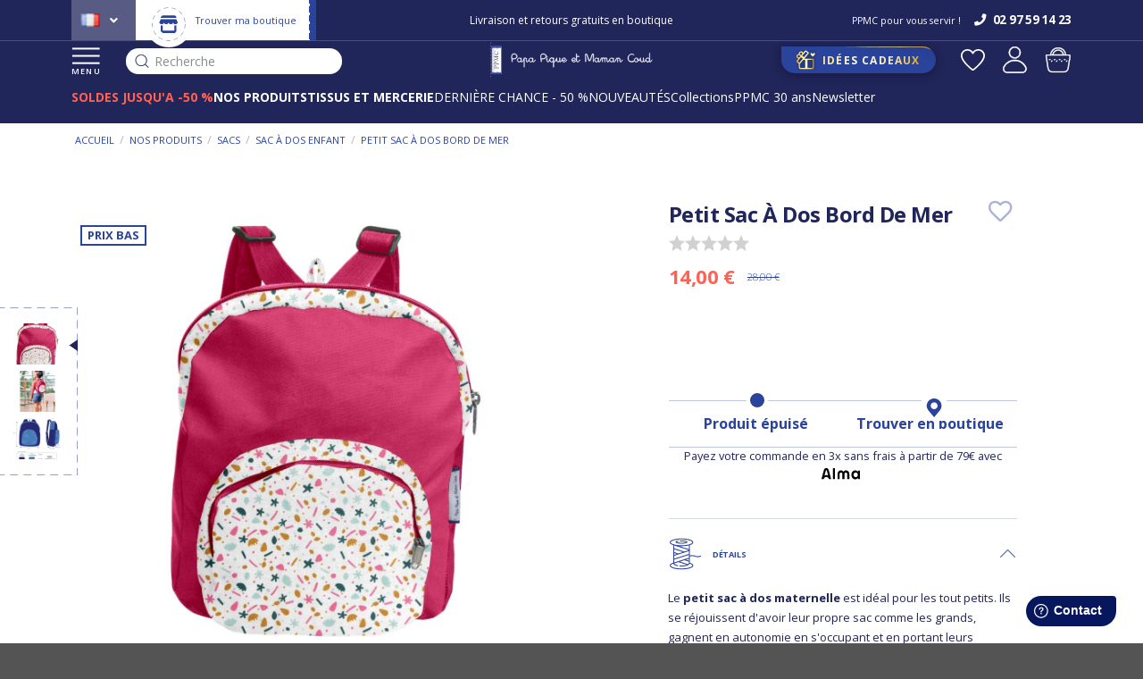

--- FILE ---
content_type: text/html; charset=UTF-8
request_url: https://www.papapiqueetmamancoud.fr/p/petit-sac-a-dos-bord-de-mer-31424
body_size: 30654
content:
<!DOCTYPE html>
    <html lang="fr-FR">
<head>
    <meta charset="UTF-8">  
    <meta http-equiv="X-UA-Compatible" content="IE=edge">

    <title>Petit sac à dos  bord de mer - Papa Pique et Maman Coud</title>

    <meta content="width=device-width, initial-scale=1, maximum-scale=1, user-scalable=no" name="viewport">
		<meta name="theme-color" content="#20255A"/>
    

    	    
            <meta name="description" content="Petit sac à dos  bord de mer - Nos astuces pour l’accessoiriser et l’assortir à nos autres produits. Livraison gratuite en boutique - Choisissez votre coloris de Petit sac à dos maternelle" />
    
           <script src="https://consent.cookiefirst.com/sites/papapiqueetmamancoud.fr-98400383-07bd-4fde-b3a9-fb670e219acb/consent.js"></script>
                <!-- Google Tag Manager -->
        <script defer>(function(w,d,s,l,i){w[l]=w[l]||[];w[l].push({'gtm.start':
        new Date().getTime(),event:'gtm.js'});var f=d.getElementsByTagName(s)[0],
        j=d.createElement(s),dl=l!='dataLayer'?'&l='+l:'';j.defer=true;j.src=
        'https://www.googletagmanager.com/gtm.js?id='+i+dl;f.parentNode.insertBefore(j,f);
        })(window,document,'script','dataLayer','GTM-TN3JBM');</script>
        <!-- End Google Tag Manager -->
                        
                  
        <script src="/assets/shop/js/app.js"></script>




		<script src="/webapic-theme/global.91144b04.js" defer></script>
                            			<script src="/webapic-theme/all.cdc2258e.js" defer></script>
                       
        
		<script src="https://cdn.brevo.com/js/sdk-loader.js" async></script>
		<script>
			// Version: 2.0
			window.Brevo = window.Brevo || [];
			Brevo.push([
				"init",
				{
				client_key: "d5wfn6h48zafxljv9tdqu8s8",
				// Optional: Add other initialization options, see documentation
				}
			]);
		</script>
        
		<!-- Hotjar Tracking Code for Site 5113226 (nom manquant) -->

		<script>

			(function(h,o,t,j,a,r){

				h.hj=h.hj||function(){(h.hj.q=h.hj.q||[]).push(arguments)};

				h._hjSettings={hjid:5113226,hjsv:6};

				a=o.getElementsByTagName('head')[0];

				r=o.createElement('script');r.async=1;

				r.src=t+h._hjSettings.hjid+j+h._hjSettings.hjsv;

				a.appendChild(r);

			})(window,document,'https://static.hotjar.com/c/hotjar-','.js?sv=');

		</script>
   


    

        
                <link rel="stylesheet" href="/assets/shop/css/style.css">



<link rel="stylesheet" href="/_themes/webapic/webapic-theme/bundles/bitbagsyliusonepagecheckoutplugin/css/styles.css">
		<link rel="stylesheet" href="/webapic-theme/global.6398f490.css">
                 
                       
    


    <link rel="icon" type="image/x-icon" href="/favicon.ico">
    
            <link rel="canonical" href="/p/petit-sac-a-dos-bord-de-mer-31424" >
    
    
            <link rel="alternate" hreflang="en" href="https://www.papapiqueetmamancoud.com/p/children-rucksack-sea-side-31424" />
        <link rel="alternate" hreflang="fr-fr" href="https://www.papapiqueetmamancoud.fr/p/petit-sac-a-dos-bord-de-mer-31424" />
    
			<script type="text/javascript">
			window.testinguser = true;
		</script>
					
	
	<script type="text/javascript">
		var page_name = "app_product_variant_show";
		var properties = {
			'ma_title' : 'Papa Pique et Maman Coud',
			'ma_url' : 'https://www.papapiqueetmamancoud.fr/p/petit-sac-a-dos-bord-de-mer-31424',
			'ma_path' : '/p/petit-sac-a-dos-bord-de-mer-31424'
		}
		Brevo.page(page_name, properties);
	</script>



</head>

<body class="pushable   ">

<!-- Google Tag Manager (noscript) -->
<noscript><iframe src="https://www.googletagmanager.com/ns.html?id=GTM-TN3JBM"
height="0" width="0" style="display:none;visibility:hidden"></iframe></noscript>
<!-- End Google Tag Manager (noscript) -->

<div class="pusher">
    <div class="ui">
        <header >
        
                            <div class="header-top" class="ui large sticky inverted stackable menu">
                    	<div class="left">
			    <div class="" id="sylius-locale-selector" >
        <span class="text sylius-active-locale" >
                        <i class="fr flag"></i>
        </span>
        <i class="angle down icon"></i>
        <div class="menu">
                                                                        <a href="https://www.papapiqueetmamancoud.com/" class='us'>
                                                                                        <i class="us flag"></i>
                    </a>
                                                                </div>
    </div>

			
			<div class="boutique">
					<a href="/boutique-ppmc">
									<img src="/webapic-theme/images/icon-boutique.svg" class="ui image" />
																		<img src="/webapic-theme/images/picto-account-store.svg" class="ui image" />  
									
							
							<span>Trouver ma boutique</span>
					</a>
			</div>
	</div>
 


<div class="middle">
    <!-- le contenu défilant -->
    <div class="ctn-defilement">
         
            
                                  
                                                    
              
                <div class="block-type4" >                
                    <div class="block-type4-ctn">                  
                        <span style="font-size:12px">Soldes : Jusqu&#39;&agrave; - 50 %&nbsp;<a href="/soldes-prix-bas/soldes"><strong><u>J&#39;en profite</u></strong></a><br />
Livraison et retours gratuits en boutique</span>  
                    </div>
                </div>              
                             

                                                                  
                                  
        
		           
                  
                                                                                                  
                  
                  
                  
                  
                   
		  
              
            </div>
     </div>
<div class="right">

            <p>PPMC pour vous servir !</p>
     
                    <a class="openfreshdesk" href="#">
            <i class="icon phone"></i>
            <span>02 97 59 14 23</span>
        </a>
     
</div>




                </div>
            
                            <div class="header-bottom" class="ui large sticky inverted stackable menu">
                    <div class="left">
																									<button class="menu">
															<img data-src="/webapic-theme/images/icon-menu.svg" class="ui image lazyload" />
															MENU
													</button>
												                        												<div class="header-search">
													<div id="input-search-fake">
														<img src="/webapic-theme/images/icon-search-dark.svg" class="ui image lazyload" />
														Recherche
													</div>
												</div>
                    </div>
                    <div class="logo">
                        <a href="/">
                                                            <img data-src="/webapic-theme/images/logo-header.svg" alt="PPMC" class="ui image lazyload" />
																                                                    </a>
                    </div>
                    <div class="right">
                                                     <a class="idee" href="/idees-cadeaux">
                                                    <img data-src="/webapic-theme/images/gift.svg" alt="Idées Cadeaux" class="ui image lazyload" />
                            <span>
                                Idées Cadeaux             
                            </span>
                        </a>
                        <div class="right aligned column">
                                                            <a class="wishlist" href="/login">
                                    <img data-src="/webapic-theme/images/favoris-header.svg" alt="app.front.wishlist.titre" class="ui image lazyload" />
                                </a>
                            														                            <div class="ui right stackable menu">
            <a href="/login" class="">
            <img src="/webapic-theme/images/user.svg" alt="Connexion" class="ui image" />
                    </a>
            </div>

                            

<div class="sylius-cart-button-ctn">
    <div id="sylius-cart-button" class="ui cart">
        


<img src="/webapic-theme/images/cart.svg" alt="Panier" class="ui image" />



            </div>
	<div class="success">
		<img src="/webapic-theme/images/config-check.svg" class="ui image" />
	</div>
</div>
       
                        </div>
                    </div>

																						<div class="header-subbottom">
													<ul>
																														<li data-id="317" class="num317  saumon">
																																				
																																								<a href="/soldes-prix-bas/soldes">
																																														<strong>SOLDES JUSQU&#039;A -50 %</strong>
																																												</a>
																																																			</li>
																														<li data-id="2" class="num2 ">
																																				
																																																															<a href="/nos-produits">
																																																		<strong>NOS PRODUITS</strong>
																																																</a>
																																																																								</li>
																														<li data-id="3" class="num3 ">
																																				
																																																															<a href="/tissus-et-petite-mercerie">
																																																		<strong>TISSUS ET MERCERIE</strong>
																																																</a>
																																																																								</li>
																														<li data-id="371" class="num371 ">
																																				
																																								<a href="/soldes-prix-bas/petits-prix-fin-de-saison">
																																														DERNIÈRE CHANCE - 50 %
																																												</a>
																																																			</li>
																														<li data-id="733" class="num733 ">
																																																									<a href="/nos-produits/les-nouveautes/toutes-les-nouveautes">
																																																																					NOUVEAUTÉS
																																												</a>
																																			
																																</li>
																														<li data-id="1" class="num1 ">
																																				
																																								<a href="/collections">
																																														Collections
																																												</a>
																																																			</li>
																														<li data-id="705" class="num705 ">
																																																									<a href="/ppmc/ppmc-30-ans">
																																																																					PPMC 30 ans
																																												</a>
																																			
																																</li>
																														<li data-id="749" class="num749 ">
																																				
																																								<a href="https://www.papapiqueetmamancoud.fr/inscription-newsletter">
																																														Newsletter
																																												</a>
																																																			</li>
															  
													</ul>
												</div>
										                </div>


                <div class="header-links novisible">
                                        
                </div>
                    
        </header>
        <div class="container container-principal  app_product_variant_show ">

                        
            			 <div class="panier panierpopup" data-initurl="/cart/ajax/init-cart" data-url="/cart/ajax/refresh-cart">

    <div class="panier-overlay">

    </div>
</div>
     

                                                                           

            


            
 
    <div class="product-page ">

        <div class="ui breadcrumb"><a class="section" href="/" >
                        Accueil                    </a><div class="divider">&nbsp;/&nbsp;</div><a class="section" href="/nos-produits" >
                        Nos produits                    </a><div class="divider">&nbsp;/&nbsp;</div><a class="section" href="/nos-produits/sacs" >
                        Sacs                    </a><div class="divider">&nbsp;/&nbsp;</div><a class="section" href="/nos-produits/sacs/sac-a-dos-enfant" >
                        Sac à dos enfant                    </a><div class="divider">&nbsp;/&nbsp;</div><div class="active section">
                        Petit sac à dos  bord de mer                    </div></div>

        <div class="ui two column stackable grid product-ctn">
        <div class="product-ctn-left">

                        <div class="images-ctn">
                                                            <div class="ui small images images-left">
                            <div class="images-left-sticky">

                               
                                
                                                                    
                                    <div class="ui image variantimageleft3" data-idvariant="31424">
                                        <a href="https://www.papapiqueetmamancoud.fr/media/cache/sylius_shop_product_original/14/87/d77a68cd328ca262c9578af85b62.jpg">
                                            <img class="lazyload" data-src="https://www.papapiqueetmamancoud.fr/media/cache/sylius_shop_product_small_thumbnail/14/87/d77a68cd328ca262c9578af85b62.jpg" data-large-thumbnail="https://www.papapiqueetmamancoud.fr/media/cache/sylius_shop_product_large_thumbnail/14/87/d77a68cd328ca262c9578af85b62.jpg" alt="Petit sac à dos  bord de mer" />
                                        </a>
                                    </div>
                                
                                                                    
                                    <div class="ui image variantimageleft3" data-idvariant="31424">
                                        <a href="https://www.papapiqueetmamancoud.fr/media/cache/sylius_shop_product_original/7f/d5/7455911f341b994900fa89b41ae1.jpg">
                                            <img class="lazyload" data-src="https://www.papapiqueetmamancoud.fr/media/cache/sylius_shop_product_small_thumbnail/7f/d5/7455911f341b994900fa89b41ae1.jpg" data-large-thumbnail="https://www.papapiqueetmamancoud.fr/media/cache/sylius_shop_product_large_thumbnail/7f/d5/7455911f341b994900fa89b41ae1.jpg" alt="Petit sac à dos  bord de mer" />
                                        </a>
                                    </div>
                                
                                                                    
                                    <div class="ui image variantimageleft3" data-idvariant="31424">
                                        <a href="https://www.papapiqueetmamancoud.fr/media/cache/sylius_shop_product_original/39/16/1e359a9bea649ba17fefb833c56a.jpg">
                                            <img class="lazyload" data-src="https://www.papapiqueetmamancoud.fr/media/cache/sylius_shop_product_small_thumbnail/39/16/1e359a9bea649ba17fefb833c56a.jpg" data-large-thumbnail="https://www.papapiqueetmamancoud.fr/media/cache/sylius_shop_product_large_thumbnail/39/16/1e359a9bea649ba17fefb833c56a.jpg" alt="Petit sac à dos  bord de mer" />
                                        </a>
                                    </div>
                                                            
                            </div>
                        </div>
                    
                    <div class="images-right">
                        <div class="flag">
																						    <div class="ui " style="z-index: 999">Prix bas</div>
							                            

																												                        </div>

                                                                                                                            
                                                                                                                                                                                                                                                    
                        
                                                        
                            
                            <a href="https://www.papapiqueetmamancoud.fr/media/cache/app_product_big_main_picture/14/87/d77a68cd328ca262c9578af85b62.jpg" class="ui fluid image  image1 variantimageright3" data-lightbox="sylius-product-image" data-idvariant="31424">
                                <img class="lazyload" data-src="https://www.papapiqueetmamancoud.fr/media/cache/app_product_big_main_picture/14/87/d77a68cd328ca262c9578af85b62.jpg" alt="Petit sac à dos  bord de mer" />
                            </a>
                        
                                                        
                            
                            <a href="https://www.papapiqueetmamancoud.fr/media/cache/app_product_big_main_picture/7f/d5/7455911f341b994900fa89b41ae1.jpg" class="ui fluid image  image2 variantimageright3" data-lightbox="sylius-product-image" data-idvariant="31424">
                                <img class="lazyload" data-src="https://www.papapiqueetmamancoud.fr/media/cache/app_product_big_main_picture/7f/d5/7455911f341b994900fa89b41ae1.jpg" alt="Petit sac à dos  bord de mer" />
                            </a>
                        
                                                        
                            
                            <a href="https://www.papapiqueetmamancoud.fr/media/cache/app_product_big_main_picture/39/16/1e359a9bea649ba17fefb833c56a.jpg" class="ui fluid image  image3 variantimageright3" data-lightbox="sylius-product-image" data-idvariant="31424">
                                <img class="lazyload" data-src="https://www.papapiqueetmamancoud.fr/media/cache/app_product_big_main_picture/39/16/1e359a9bea649ba17fefb833c56a.jpg" alt="Petit sac à dos  bord de mer" />
                            </a>
                                                
                    </div>
                            </div>
            
        </div>
        <div class="product-ctn-right">
            <div class="product-ctn-right-sticky">
                				
								
                <div class="titre">
                    <h1 id="sylius-product-name" itemprop="name"  class="ui monster" >
                        Petit Sac À Dos  Bord De Mer
                    </h1>
                
                    <a href="/login" class="bitbag-add-to-wishlist">
	<i class="heart outline icon"></i>
	</a>
                </div>

                				<div class="ui text menu avis">
					<a href="#avisanchor">
						<div class="NETREVIEWS_PRODUCT_STARS">
							<div class="netreviews_review_rate_and_stars">
								<div>
									<span class="nr-icon nr-star grey"></span><span class="nr-icon nr-star grey"></span><span class="nr-icon nr-star grey"></span><span class="nr-icon nr-star grey"></span><span class="nr-icon nr-star grey"></span>  
								</div>   
								<div id="avisstars">
								</div>    
								<div class="netreviews_reviews_rate"></div>
							</div>
						</div>
					</a>
				</div>
            
                                                <div class="prices-ctn">
                
                                                                
                        <div id="product-price"  >
                            14,00 €                                                                                            <span class="original-price">28,00 €</span>
                                                    </div>

												
                        
                                     
                   
                </div>
                
																								<div class="listingfixe">
										<div class="listingfixe-ctn">
												<div class="listingfixe-ctn-products">
														<div class="listingfixe-products">
																																																																																																																																																																																																																																																																																																																																																																																																																																																																																																																																																																																																																																																																																																																																																																																																																																																																																																																																																																																																																																																																																																																																																																																																																																																																																																																																																																																																																																																																																																																																																																																																																																																																																																																																																																																																																																																																																																																																																																																																																																																																																																																																																																																																																																																																																																																																																																																																																																																																																																																																																																																																																																																																																																																																																																																																																																																																																																																																																																																																																																																																																																																																																																																																																		</div>
												</div>
										</div>
								</div>
																
                                <div class="stock-ctn">
                    <div class="stock-ctn-left">
                        <img src="/webapic-theme/images/icon-produit-stock.svg" class="ui image"/>
                        <span>
                            																	Produit épuisé
								                                                    </span>
                    </div>

                    <div class="stock-ctn-right">
                        <img src="/webapic-theme/images/icon-produit-boutique.svg" class="ui image"/>
                        <a data-url="/ajax/block-shops?variantId=31424" href="#">
                                                     
                            Trouver en boutique
                                                </a>
                    </div>
                </div>

                                                                     
								<div class="product-mention-alma">
									<p>
										Payez votre commande en 3x sans frais à partir de 79€ avec
										<a href="https://www.papapiqueetmamancoud.fr/ppmc/nos-moyens-de-paiement" target="_blank"><img src="/webapic-theme/images/alma-logo.svg" alt="Alma" class="ui image" /></a>
									</p>
								</div>

																                <div class="ui hidden divider"></div>

                                                                								 
                                <div class="tabs-ctn">
                    										<div class="ui top attached large tabular tabs-top">
												<!-- Détail -->
                        <a class="item details active" data-tab="details"><span class="h2-replace">Détails</span></a>
												<div class="ui bottom attached tab segment details active" data-tab="details" itemprop="description">
                                                            Le <strong>petit&nbsp;sac &agrave; dos maternelle</strong> est id&eacute;al pour les tout petits. Ils se r&eacute;jouissent d&#39;avoir leur propre sac comme les grands, gagnent en autonomie en s&#39;occupant et en portant leurs affaires. Facile d&#39;utilisation de par son poids et ses ouvertures faciles, le sac &agrave; dos maternelle est &eacute;galement ergonomique. Le sac &agrave; dos maternelle est <strong>parfait pour une premi&egrave;re exp&eacute;rience</strong> chez la nounou, en cr&egrave;che ou en maternelle ! Enfin, gr&acirc;ce &agrave; ses bretelles r&eacute;glables, l&rsquo;enfant pourra utiliser son sac &agrave; dos pendant quelques ann&eacute;es, d&rsquo;autant plus qu&rsquo;il aura constitu&eacute; un rep&egrave;re important dans ses premi&egrave;res exp&eacute;riences en dehors de la maison !
                                                    </div>
												<!-- /Détail -->

												<!-- Caractéristiques -->
                                                <a class="item carac" data-tab="attributes" ><span class="h2-replace">Caractéristiques</span></a>
                                                                                                <div class="ui bottom attached tab segment" data-tab="attributes">
                            <table id="sylius-product-attributes" class="ui definition table" >
                                <tbody>
                                                                                                                                                    <tr>
                                            <td class="42479 sylius-product-attribute-name" >
                                                Un cadeau idéal
                                            </td>
                                            <td class="sylius-product-attribute-value" >
                                                                                            Pour elle                                                                    </td>
                                        </tr>
                                                                                                                                                                                <tr>
                                            <td class="sylius-product-attribute-name" >
                                                Tranche d&#039;âge
                                            </td>
                                            <td class="sylius-product-attribute-value" >
                                                                                            Bébé  0-2 ans,                                                 Enfant 3-8 ans                                                                    </td>
                                        </tr>
                                                                                                                                                <tr>
                                            <td class="sylius-product-attribute-name" >
                                                Contenance
                                            </td>
                                            <td class="sylius-product-attribute-value" >
                                                                                            3 L                                                                    </td>
                                        </tr>
                                                                                                                                                <tr>
                                            <td class="sylius-product-attribute-name" >
                                                Composition
                                            </td>
                                            <td class="sylius-product-attribute-value" >
                                                                                            Sangles réglables jusqu’à 71 cm,                                                 Poche avant en coton                                                                    </td>
                                        </tr>
                                                                                                                                                <tr>
                                            <td class="sylius-product-attribute-name" >
                                                Dimensions
                                            </td>
                                            <td class="sylius-product-attribute-value" >
                                                                                            L 20 x H 26 x P 5,5 cm                                                                    </td>
                                        </tr>
                                                                                                                                                <tr>
                                            <td class="sylius-product-attribute-name" >
                                                Matière principale
                                            </td>
                                            <td class="sylius-product-attribute-value" >
                                                                                            Coton enduit                                                                    </td>
                                        </tr>
                                                                                                    </tbody>
                            </table>
                        </div>
                        												<!-- /Caractéristiques -->

												<!-- Avantages -->
                                                <a class="item avantages" data-tab="avantages"><span class="h2-replace">Avantages</span></a>
                        												                        <div class="ui bottom attached tab segment avantages" data-tab="avantages">
                                                            Un <strong>petit sac &agrave; dos</strong> adapt&eacute; aux enfants qu&rsquo;ils peuvent porter &agrave; la cr&egrave;che, la maternelle et &agrave; l&rsquo;&eacute;cole primaire. Sa forme conviendra aussi bien aux petits gar&ccedil;ons qu&rsquo;aux fillettes.&nbsp;<br />
Dot&eacute; d&rsquo;une <strong>fermeture &eacute;clair </strong>qui permet une ouverture large et facile du sac, il est possible d&rsquo;y glisser un doudou, des v&ecirc;tements de rechange, un go&ucirc;ter mais aussi les affaires d&rsquo;&eacute;cole.&nbsp;<br />
Un <strong>sac d&rsquo;&eacute;cole</strong> qui dispose aussi d&rsquo;une poche ext&eacute;rieure zipp&eacute;e, pratique pour y glisser les papiers &agrave; donner &agrave; la ma&icirc;tresse ou au ma&icirc;tre.&nbsp;<br />
Le premier sac &agrave; dos de votre b&eacute;b&eacute; qui pourra le suivre durant plusieurs ann&eacute;es gr&acirc;ce &agrave; ses sangles r&eacute;glables.&nbsp;
                                                    </div>
                        												<!-- /Avantages -->

												<!-- Entretien -->
                                                <a class="item entretien" data-tab="entretien"><span class="h2-replace">Entretien</span></a>
                        												                        <div class="ui bottom attached tab segment entretien" data-tab="entretien">
                                                            Avec sa toile cir&eacute;e imperm&eacute;able, que ce soit en sac &agrave; dos b&eacute;b&eacute; ou en sac &agrave; dos maternelle, l&rsquo;eau ne risque pas de rentrer &agrave; l&rsquo;int&eacute;rieur, et m&ecirc;me si vous le tachez il se lave facilement en machine &agrave; 30&deg;.&nbsp;<br />
Pour toutes questions relatives &agrave; votre sac &agrave; dos petit, nous vous invitons &agrave; <strong>prendre contact avec notre service client</strong> ou un de nos magasins PPMC.&nbsp;
                                                    </div>
                        												<!-- /Entretien -->
                    </div>
                </div>

                                <div class="bandeau"><div><span><svg xmlns="http://www.w3.org/2000/svg" width="27" height="27" viewBox="0 0 27 27" fill="none"><g clip-path="url(#clip0_3213_2715)"><path d="M6.17466 18.6972C5.95965 18.517 5.63937 18.5454 5.4593 18.7604L4.18952 20.2764L3.73061 19.8876C3.51661 19.7063 3.19624 19.7328 3.0149 19.9468C2.83361 20.1608 2.86011 20.4812 3.07411 20.6625L3.92266 21.3814C4.01473 21.4594 4.13117 21.5018 4.25091 21.5018C4.26533 21.5018 4.27975 21.5012 4.29423 21.4999C4.4289 21.4884 4.55347 21.4237 4.64025 21.32L6.23798 19.4125C6.41795 19.1975 6.38961 18.8773 6.17466 18.6972Z" fill="#20255A"/><path d="M25.4246 10.8651H24.6947C24.0834 10.8368 23.5918 10.3162 23.023 9.71371C22.6429 9.31117 22.236 8.88014 21.7457 8.56068V4.21969C21.7457 3.45508 21.1236 2.83301 20.3591 2.83301H3.79555C3.03094 2.83301 2.40892 3.45508 2.40892 4.21969V7.74229C2.40892 8.02275 2.63627 8.2501 2.91673 8.2501C3.1972 8.2501 3.42454 8.02275 3.42454 7.74229V4.21969C3.42454 4.0186 3.59446 3.84863 3.79555 3.84863H9.41495V8.34161C9.41495 8.5262 9.51514 8.69626 9.67658 8.78579C9.75326 8.82829 9.83806 8.84942 9.92271 8.84942C10.0163 8.84942 10.1097 8.82357 10.1919 8.77223L12.0779 7.59345L13.9626 8.77218C14.1191 8.87003 14.3164 8.87532 14.4779 8.78584C14.6395 8.69636 14.7397 8.5263 14.7397 8.34166V3.84863H20.3591C20.5602 3.84863 20.7301 4.01855 20.7301 4.21969V8.13015C20.5649 8.09557 20.3915 8.0748 20.2082 8.07155C20.2052 8.0715 20.2022 8.0715 20.1992 8.0715H18.9127H17.9135H17.338C17.3354 8.0715 17.3328 8.0715 17.3301 8.07155C16.718 8.08105 16.4034 8.35857 16.2473 8.58967C16.005 8.94839 15.9826 9.43421 16.1839 9.95711C16.2308 10.0792 16.2879 10.1947 16.3537 10.3032H12.503C11.6757 10.3032 11.0026 10.9763 11.0026 11.8036C11.0026 11.9737 11.031 12.1374 11.0833 12.2899H10.9485C10.1212 12.2899 9.44806 12.963 9.44806 13.7904C9.44806 14.6178 10.1212 15.2909 10.9485 15.2909H11.0829C11.0309 15.443 11.0025 15.6061 11.0025 15.7757C11.0025 16.5772 11.6329 17.234 12.4234 17.2755C12.3709 17.4283 12.3423 17.5921 12.3423 17.7625C12.3423 18.5899 13.0154 19.263 13.8428 19.263H20.1343C20.351 19.263 20.5482 19.2365 20.73 19.1911V20.7822C20.73 20.9842 20.5601 21.1547 20.359 21.1547H8.59651C8.69614 20.7999 8.75058 20.4264 8.75058 20.0402C8.75058 17.7654 6.89996 15.9148 4.62522 15.9148C4.20764 15.9148 3.80454 15.9776 3.42439 16.0936V12.3079C3.42439 12.0274 3.19704 11.8001 2.91658 11.8001C2.63611 11.8001 2.40877 12.0274 2.40877 12.3079V16.5635C1.26228 17.2972 0.5 18.581 0.5 20.0403C0.5 22.3159 2.35062 24.1672 4.62537 24.1672C6.12154 24.1672 7.43408 23.3662 8.15741 22.1704H20.3591C21.1237 22.1704 21.7458 21.5477 21.7458 20.7823V18.6915C21.8579 18.6114 21.9651 18.5291 22.069 18.449C22.5175 18.1034 22.9047 17.805 23.5214 17.805H25.4246C26.0176 17.805 26.5 17.3232 26.5 16.731V11.9406C26.5 11.3475 26.0176 10.8651 25.4246 10.8651ZM13.724 7.42505L12.3473 6.56396C12.1826 6.46102 11.9737 6.46097 11.8089 6.56391L10.4306 7.42536V3.84863H13.724V7.42505ZM4.62537 23.1516C2.91064 23.1516 1.51562 21.7559 1.51562 20.0403C1.51562 18.3255 2.91064 16.9304 4.62537 16.9304C6.3401 16.9304 7.73511 18.3255 7.73511 20.0403C7.73511 21.7559 6.3401 23.1516 4.62537 23.1516ZM25.4844 16.731C25.4844 16.7621 25.4564 16.7894 25.4246 16.7894H23.5214C22.5587 16.7894 21.9692 17.2437 21.449 17.6445C21.012 17.9814 20.6668 18.2474 20.1343 18.2474H13.8429C13.5756 18.2474 13.3581 18.0299 13.3581 17.7625C13.3581 17.4952 13.5756 17.2777 13.8429 17.2777H15.5285C15.809 17.2777 16.0363 17.0503 16.0363 16.7699C16.0363 16.4894 15.809 16.2621 15.5285 16.2621H12.5031C12.2357 16.2621 12.0183 16.044 12.0183 15.7758C12.0183 15.5084 12.2358 15.2909 12.5031 15.2909H15.5285C15.809 15.2909 16.0363 15.0636 16.0363 14.7831C16.0363 14.5026 15.809 14.2753 15.5285 14.2753H10.9485C10.6812 14.2753 10.4637 14.0578 10.4637 13.7904C10.4637 13.5231 10.6812 13.3056 10.9485 13.3056H15.5285C15.809 13.3056 16.0363 13.0782 16.0363 12.7978C16.0363 12.5173 15.809 12.2899 15.5285 12.2899H12.5031C12.2357 12.2899 12.0183 12.0718 12.0183 11.8037C12.0183 11.5363 12.2358 11.3189 12.5031 11.3189H18.1693H19.2714H20.0076C20.2881 11.3189 20.5154 11.0915 20.5154 10.811C20.5154 10.5306 20.2881 10.3032 20.0076 10.3032H19.2714H18.1693C17.7048 10.3032 17.2977 10.0245 17.1319 9.59275C17.0353 9.34179 17.0616 9.19869 17.0891 9.15807C17.1166 9.11734 17.2158 9.08956 17.3423 9.08718H18.9127H20.1945C21.0509 9.10429 21.6502 9.73905 22.2846 10.411C22.9484 11.114 23.6346 11.8408 24.6647 11.8803C24.6711 11.8806 24.6776 11.8807 24.6841 11.8807H25.4247C25.4571 11.8807 25.4845 11.9081 25.4845 11.9405V16.731H25.4844Z" fill="#20255A"/><path d="M2.91699 10.5334C3.19746 10.5334 3.4248 10.3046 3.4248 10.0242C3.4248 9.74371 3.19746 9.51636 2.91699 9.51636C2.63653 9.51636 2.40918 9.74371 2.40918 10.0242V10.0271C2.40918 10.3075 2.63653 10.5334 2.91699 10.5334Z" fill="#20255A"/></g><defs><clipPath id="clip0_3213_2715"><rect width="26" height="26" fill="white" transform="translate(0.5 0.5)"/></clipPath></defs></svg>
            Livraison offerte en boutique
            &nbsp;&nbsp;&nbsp;&nbsp;&nbsp;&nbsp;
                    <svg width="20" height="20" viewBox="0 0 20 20" fill="none" xmlns="http://www.w3.org/2000/svg"><path d="M2.46571 13.1196C1.63241 11.1078 1.63236 8.89192 2.46571 6.88012C3.16584 5.18989 4.38384 3.81397 5.94839 2.92301V6.28603H7.29351V1.1748H2.18225V2.51992H4.1441C0.870983 5.083 -0.443824 9.61044 1.22295 13.6344C1.85816 15.1679 2.88507 16.5111 4.1927 17.5188C5.46043 18.4958 6.96692 19.142 8.54918 19.3875L8.75547 18.0583C5.91535 17.6176 3.56409 15.7713 2.46571 13.1196Z" fill="#20255A"/><path d="M18.7718 13.6344C19.7426 11.2907 19.7426 8.70915 18.7718 6.36541C18.1366 4.83189 17.1097 3.4887 15.802 2.48103C14.5343 1.50403 13.0278 0.857833 11.4455 0.612305L11.2393 1.94155C14.0793 2.38225 16.4306 4.22847 17.529 6.88019C18.3623 8.89199 18.3623 11.1079 17.529 13.1197C16.8289 14.8099 15.6108 16.1858 14.0463 17.0768V13.7138H12.7012V18.825H17.8124V17.4799H15.8564C17.1322 16.4837 18.1355 15.1704 18.7718 13.6344Z" fill="#20255A"/></svg>
            Jusqu&#039;à 30 jours pour changer d&#039;avis
            &nbsp;&nbsp;&nbsp;&nbsp;&nbsp;&nbsp;
                    <svg width="21" height="22" viewBox="0 0 21 22" fill="none" xmlns="http://www.w3.org/2000/svg"><g clip-path="url(#clip0_4839_2727)"><path d="M19.0668 4.45391H17.3173C17.5629 4.0579 17.7051 3.59143 17.7051 3.09219C17.7051 1.66283 16.5422 0.5 15.1129 0.5C12.9913 0.5 11.3197 2.58462 10.5 3.85081C9.6803 2.58462 8.00867 0.5 5.8871 0.5C4.45774 0.5 3.29491 1.66288 3.29491 3.09219C3.29491 3.59143 3.43711 4.05786 3.68263 4.45391H1.93323C0.881057 4.45391 0 5.30486 0 6.3871V7.04609C0 8.21094 0.899227 8.73594 1.318 8.87711V19.5668C1.318 20.6327 2.18523 21.5 3.25119 21.5H17.7489C18.8148 21.5 19.682 20.6327 19.682 19.5668V8.87933C20.1105 8.7361 21 8.20036 21 7.04609V6.3871C21 5.31934 20.1365 4.45391 19.0668 4.45391V4.45391ZM15.1129 1.73047C16.9198 1.80549 16.9185 4.37955 15.1129 4.45391H11.5731C12.3455 3.28271 13.6904 1.73047 15.1129 1.73047ZM5.8871 1.73047C7.30956 1.73047 8.65454 3.28271 9.42691 4.45391H5.8871C4.08015 4.37889 4.08155 1.80479 5.8871 1.73047ZM18.4515 19.5668C18.4515 19.9543 18.1363 20.2695 17.7488 20.2695H3.25119C2.86371 20.2695 2.54846 19.9543 2.54846 19.5668V8.97928H18.4515V19.5668ZM19.7695 7.04609C19.7695 7.43287 19.4572 7.74882 19.0668 7.74882H1.93323C1.55183 7.74882 1.23047 7.44001 1.23047 7.04609V6.3871C1.23047 5.99404 1.55092 5.68438 1.93323 5.68438H19.0668C19.4551 5.68438 19.7695 5.99831 19.7695 6.3871V7.04609Z" fill="#20255A"/><path d="M10.4998 18.5346C11.3396 18.5346 15.0689 15.8561 15.0689 12.977C15.0689 11.5476 13.9061 10.3848 12.4768 10.3848C11.5617 10.3848 10.919 10.8064 10.4998 11.3015C10.0806 10.8064 9.43787 10.3848 8.52285 10.3848C7.0935 10.3848 5.93066 11.5476 5.93066 12.977C5.93066 15.8598 9.6619 18.5346 10.4998 18.5346ZM8.52285 11.6152C9.50005 11.6152 9.83867 12.5026 9.90348 12.7331C10.059 13.3603 10.9408 13.3599 11.0961 12.7331C11.1615 12.5007 11.5007 11.6152 12.4768 11.6152C13.2276 11.6152 13.8385 12.2261 13.8385 12.977C13.8385 14.8583 11.3487 16.9018 10.4998 17.2829C9.65131 16.902 7.16113 14.8598 7.16113 12.977C7.16113 12.2261 7.77198 11.6152 8.52285 11.6152Z" fill="#20255A"/></g><defs><clipPath id="clip0_4839_2727"><rect width="21" height="21" fill="white" transform="translate(0 0.5)"/></clipPath></defs></svg>
            Fidélité récompensée
            &nbsp;&nbsp;&nbsp;&nbsp;&nbsp;&nbsp;
                    <svg width="25" height="25" viewBox="0 0 25 25" fill="none" xmlns="http://www.w3.org/2000/svg"><g clip-path="url(#clip0_4839_2733)"><path d="M1.30306 13.3476C1.30306 13.3504 1.30306 13.3528 1.30546 13.3556C1.36026 14.4224 2.96666 14.9 6.50026 14.9C7.25572 14.9008 8.01042 14.8519 8.75946 14.7536C7.68861 15.8519 6.41695 16.7346 5.01346 17.3536C4.56528 17.5545 4.28425 18.0077 4.30352 18.4984C4.3228 18.9892 4.63851 19.4189 5.10106 19.584C5.42021 19.6993 5.74974 19.7836 6.08506 19.8356C6.28693 19.865 6.43242 20.0444 6.41946 20.248C6.38075 20.7865 6.3967 21.3275 6.46706 21.8628C6.55192 22.457 7.06009 22.8987 7.66026 22.9C7.97541 22.8996 8.27751 22.7742 8.50026 22.5512C10.3996 20.7576 11.7812 18.4859 12.5003 15.9744C13.2193 18.4859 14.6009 20.7576 16.5003 22.5512C16.723 22.7742 17.0251 22.8996 17.3403 22.9C17.9415 22.8987 18.4502 22.4554 18.5339 21.86C18.6042 21.3246 18.6202 20.7834 18.5815 20.2448C18.5687 20.0414 18.7142 19.8622 18.9159 19.8328C19.2512 19.7808 19.5807 19.6965 19.8999 19.5812C20.3624 19.4161 20.6781 18.9864 20.6974 18.4956C20.7167 18.0049 20.4356 17.5517 19.9875 17.3508C18.584 16.7318 17.3123 15.8491 16.2415 14.7508C16.9903 14.85 17.7449 14.8999 18.5003 14.9C22.0339 14.9 23.6403 14.42 23.6951 13.3556C23.6951 13.3528 23.6951 13.3504 23.6975 13.3476L24.4747 6.88002C24.5856 6.07546 24.3414 5.26241 23.8056 4.65205C23.2698 4.04169 22.4952 3.69427 21.6831 3.70002C20.7075 3.70597 19.7362 3.83034 18.7907 4.07042C16.7535 4.62953 15.099 6.11609 14.3259 8.08202C14.0402 7.837 13.6766 7.7016 13.3003 7.70002H11.7003C11.3239 7.7016 10.9604 7.837 10.6747 8.08202C9.90152 6.11609 8.24702 4.62953 6.20986 4.07042C5.26427 3.83034 4.29303 3.70597 3.31746 3.70002H3.28786C2.48199 3.70272 1.71644 4.05285 1.18734 4.6607C0.658242 5.26856 0.417014 6.07508 0.52546 6.87362L1.30306 13.3476ZM6.50026 14.1C2.34386 14.1 2.11346 13.4 2.10026 13.3092C2.11226 13.2168 2.31866 12.0728 4.95626 11.696C6.68704 11.4993 8.43894 11.6086 10.1319 12.0188C10.168 12.1882 10.2319 12.3504 10.3211 12.4988C10.1092 12.9631 9.84956 13.404 9.54626 13.8144C8.54305 14.0114 7.52259 14.1071 6.50026 14.1ZM7.93706 21.984C7.83229 22.0915 7.67462 22.1284 7.53306 22.0784C7.38548 22.0308 7.27871 21.9022 7.25906 21.7484C7.19751 21.2671 7.18411 20.7808 7.21906 20.2968C7.25975 19.68 6.82047 19.1351 6.20906 19.044C5.9246 18.9997 5.64506 18.9281 5.37426 18.8304C5.21737 18.7781 5.10955 18.6337 5.10386 18.4684C5.09545 18.3006 5.19276 18.1455 5.34746 18.08C8.85466 16.4756 10.3587 14.2232 10.9259 13.0908C11.1617 13.226 11.4284 13.298 11.7003 13.3H12.0895C11.9803 16.4292 10.5867 19.3492 7.93706 21.984ZM19.6543 18.08C19.809 18.1455 19.9063 18.3006 19.8979 18.4684C19.8922 18.6337 19.7843 18.7781 19.6275 18.8304C19.3567 18.9281 19.0771 18.9997 18.7927 19.044C18.1813 19.1351 17.742 19.68 17.7827 20.2968C17.8176 20.7808 17.8042 21.2671 17.7427 21.7484C17.723 21.9022 17.6162 22.0308 17.4687 22.0784C17.3271 22.1283 17.1695 22.0914 17.0647 21.984C14.4139 19.3492 13.0203 16.4292 12.9111 13.3H13.3003C13.5725 13.2982 13.8396 13.2262 14.0759 13.0908C14.6431 14.2232 16.1471 16.4756 19.6543 18.08ZM18.5003 14.1C17.4776 14.1068 16.4569 14.0109 15.4535 13.8136C15.1503 13.4038 14.8906 12.9636 14.6787 12.5C14.7678 12.3515 14.8317 12.1894 14.8679 12.02C16.5606 11.6088 18.3127 11.4996 20.0435 11.6972C22.7495 12.0836 22.8967 13.2796 22.8999 13.3068C22.8923 13.3832 22.7051 14.1 18.5003 14.1ZM19.0099 4.83962C19.8862 4.61877 20.7861 4.50474 21.6899 4.50002C22.267 4.48793 22.8194 4.7344 23.1959 5.17202C23.5844 5.61159 23.7615 6.19896 23.6807 6.78002L23.0455 12.0648C22.5511 11.596 21.6823 11.122 20.1571 10.9048C18.4015 10.6959 16.6231 10.792 14.9003 11.1888V10.94C14.9527 10.696 15.4307 8.90002 18.1003 8.90002C18.3212 8.90002 18.5003 8.72093 18.5003 8.50002C18.5003 8.27911 18.3212 8.10002 18.1003 8.10002C16.4527 8.10002 15.4771 8.70002 14.9003 9.34002V9.30002C14.9003 7.92242 16.3283 5.60602 19.0099 4.83962ZM11.7003 8.50002H13.3003C13.7421 8.50002 14.1003 8.85819 14.1003 9.30002V11.7C14.1003 12.1418 13.7421 12.5 13.3003 12.5H11.7003C11.2584 12.5 10.9003 12.1418 10.9003 11.7V9.30002C10.9003 8.85819 11.2584 8.50002 11.7003 8.50002ZM1.80266 5.17202C2.17828 4.73324 2.73122 4.48651 3.30866 4.50002C4.21309 4.50458 5.11364 4.61861 5.99066 4.83962C8.67226 5.60602 10.1003 7.92242 10.1003 9.30002V9.34002C9.52346 8.70002 8.54786 8.10002 6.90026 8.10002C6.67934 8.10002 6.50026 8.27911 6.50026 8.50002C6.50026 8.72093 6.67934 8.90002 6.90026 8.90002C9.57026 8.90002 10.0475 10.696 10.1003 10.94V11.1884C8.37755 10.7908 6.599 10.6946 4.84346 10.904C3.31826 11.122 2.44946 11.596 1.95466 12.064L1.31906 6.77162C1.23998 6.19347 1.41652 5.60953 1.80266 5.17202Z" fill="#20255A"/></g><defs><clipPath id="clip0_4839_2733"><rect width="24" height="24" fill="white" transform="translate(0.5 0.5)"/></clipPath></defs></svg>
            Emballage cadeau à prix doux
            &nbsp;&nbsp;&nbsp;&nbsp;&nbsp;&nbsp;
                &nbsp;&nbsp;&nbsp;&nbsp;&nbsp;&nbsp;&nbsp;&nbsp;&nbsp;&nbsp;&nbsp;&nbsp;&nbsp;&nbsp;&nbsp;&nbsp;&nbsp;&nbsp;
        </span></div></div>            </div>
        </div>
    </div>
    <div class="product-full">
                        
                                
                        
                 
            <div class="collection">
                <div class="collection-ctn">

                    <h2>
                        Une collection, des produits<br/>
                        <span>Faites (vous) <span>plaisir</span> !</span>
                    </h2>       

                    <div class="collection-left">
                        <div class="listing1">
                                                    </div>
                                            </div>

                                                                   
                                                    <div class="collection-right">
                                                                                                <img src="/webapic-theme/images/collection-fleche.png" class="top ui image">
                                                        
                                <div id="circle">
                                                                                                            <img src="/webapic-theme/images/txt-tournant-tissu.svg" class="ui image" />
                                                                 
                                </div>  

                                                                                                                                                                                                            
                                <div class="collection-right-product-ctn">
                                    <a href="/p/tissu-coton-au-metre-bord-de-mer-32508">
                                        <div class="img-ctn">
                                            <div class=" img-ctn-content">
                                                <img src="https://www.papapiqueetmamancoud.fr/media/cache/sylius_shop_product_large_thumbnail/39/8c/04b0e156d719cabb24535acf9cff.jpg" id="main-image" alt="Tissu coton au mètre bord de mer"  />
                                            </div>     
                                        </div>

                                                                                
                                        <div class="sylius-product-price price" >
                                            <span>à partir de </span>
                                            7,75 €/m
                                        </div>
                                    </a>
                                </div>
                            </div>
                                                            </div>
            </div>
                
                            
	<div class="taxons-guide">
		<div class="taxons-guide-ctn">
			<div class="taxons-guide-left">
                                <img class="top ui image" src="https://www.papapiqueetmamancoud.fr/media/cache/sylius_shop_product_original/f2/0c/16d58e242b6012a3c1d6d391bd0a.png" />
                			</div>

			<div class="taxons-guide-right">
				<div class="taxons-guide-right-ctn">
					<h2>Le Guide</h2>
					<h3>Pourquoi utiliser un sac à dos?</h3>
					<div class="desc">&Agrave; l&#39;&eacute;cole, &agrave; l&#39;universit&eacute;, au sport ou en voyage, au fil du temps le sac &agrave; dos est devenu incontournable!<br />
Mais alors pourquoi utiliser un sac &agrave; dos? &Agrave; quelle occasion?</div>
					<div class="ctn-liens">
						<a href="/guide-d-achat/" class="left">Voir tous les Articles</a>
						<a href="/guide-d-achat/conseils-mode/pourquoi-utiliser-un-sac-a-dos-61" class="right">lire</a>
					</div>
				</div>
			</div>
		</div>
	</div>
                
                <div class="avisfaq">

 			<div id="avisanchor" class="avis" data-url="/ajax/product-avis/31424">
								<h2>Vous avez craqué<br />
								<span>Et vous nous en parlez</span></h2>
								            </div>

            <div class="faq">
                <div class="faq-ctn">
                    <h2 class="top">
                        <strong>Une question ?</strong>
                        Nous y répondons
                    </h2>
                    <ul>
                                                <li>
                            <details>
                                <summary>Pour quel âge ce sac à dos est-il adapté ?</summary>
                                <div>Le sac &agrave; dos pour enfant PPMC est destin&eacute; aux maternelles. En effet, sa taille ne permet pas de ranger trop de choses. Ainsi, il sera parfait pour accueillir son doudou, un petit go&ucirc;ter, une petite gourde et le carnet de liaison.&nbsp;&nbsp;</div>
                            </details>
                        </li>
                                            </ul>
                    <div class="bottom">
                        <button class="question">Poser une question</button>
                    </div>
                     <div class="faq-user">
                                                   <p>Vous devez être connecté afin de poser une question</p>
                            <a href="/login" class="">
                                Se connecter
                            </a>
                                            </div>
                </div>
            </div>
        </div>
        
    </div>

        </div>
      <script type="application/ld+json">
{
    "@context": "http://schema.org/",
    "@type": "Product",
    "name": "Petit sac à dos  bord de mer",
     
        "image": "https://www.papapiqueetmamancoud.fr/media/cache/sylius_shop_product_original/14/87/d77a68cd328ca262c9578af85b62.jpg",
     
             "description": "Le <strong>petit&nbsp;sac &agrave; dos maternelle</strong> est id&eacute;al pour les tout petits. Ils se r&eacute;jouissent d&#39;avoir leur propre sac comme les grands, gagnent en autonomie en s&#39;occupant et en portant leurs affaires. Facile d&#39;utilisation de par son poids et ses ouvertures faciles, le sac &agrave; dos maternelle est &eacute;galement ergonomique. Le sac &agrave; dos maternelle est <strong>parfait pour une premi&egrave;re exp&eacute;rience</strong> chez la nounou, en cr&egrave;che ou en maternelle ! Enfin, gr&acirc;ce &agrave; ses bretelles r&eacute;glables, l&rsquo;enfant pourra utiliser son sac &agrave; dos pendant quelques ann&eacute;es, d&rsquo;autant plus qu&rsquo;il aura constitu&eacute; un rep&egrave;re important dans ses premi&egrave;res exp&eacute;riences en dehors de la maison !",
       
    "brand": {
        "@type": "Brand",
        "name": "PPMC"
    },
            "offers": {
            "@type": "Offer",
            "url": "https://www.papapiqueetmamancoud.fr/p/43941-31424",
            "priceCurrency": "EUR",
            "price": "14.00 ",
            "availability": "https://schema.org/OutOfStock"
        }
      
}
</script>

<script type="text/javascript">
    $(document).ready(function() {
       dataLayer.push({ ecommerce: null });  // Clear the previous ecommerce object.
        dataLayer.push({
        event: "view_item",
        ecommerce: {
            currency: "EUR",
            value: 14.00 ,
            items: [
            {
                item_id: "31424",
                item_name: "Petit sac à dos  bord de mer",
                index: 0,
                item_brand: "PPMC",
                item_category: "Sac à dos enfant",
                item_category2: "Sacs",
                price: 14.00 ,
                quantity: 1
            }
            ]
        }
        });

    });
</script>
 



            



             
	<link rel="stylesheet" href="https://cdn.jsdelivr.net/npm/instantsearch.css@7/themes/algolia-min.css">

	

        <script src="https://cdn.jsdelivr.net/npm/instantsearch.js@4.44.0"></script>
	<script src="https://cdn.jsdelivr.net/npm/typesense-instantsearch-adapter@2/dist/typesense-instantsearch-adapter.min.js"></script>

    

<div class="overlay-search" data-initurl="/recherche/init">
	<div class="overlay-search-top">
		<div id="searchbox" class="search"></div>
		<div id="highlights"></div>
		<button class="close">
			<img src="/webapic-theme/images/icon-close.svg" class="ui image" />
		</button>
		

<div class="sylius-cart-button-ctn">
    <div id="sylius-cart-button" class="ui cart">
        


<img src="/webapic-theme/images/cart.svg" alt="Panier" class="ui image" />



            </div>
	<div class="success">
		<img src="/webapic-theme/images/config-check.svg" class="ui image" />
	</div>
</div>
  
		<div class="suggestions">
			<ul>
									<li>
													<a href="https://www.papapiqueetmamancoud.fr/p/carte-cadeau-web-41481">E-carte cadeau</a>
											</li>
									<li>
													<a href="/nos-produits/pochettes/pochette-a-bijoux">Pochette bijoux</a>
											</li>
									<li>
													<a href="/nos-produits/sacs/sac-banane-vintage">Sac banane</a>
											</li>
									<li>
													<a href="/nos-produits/chapeaux-et-foulards/foulards-et-echarpes/forme/foulard-pompons">Foulard</a>
											</li>
									<li>
													<a href="/nos-produits/salle-de-bain/trousses-de-toilette">Trousse de toilette</a>
											</li>
									<li>
													<a href="/nos-produits/accessoires-de-sacs/housses-telephone">Etui téléphone</a>
											</li>
									<li>
													<a href="https://www.papapiqueetmamancoud.fr/nos-produits/sacs/sac-week-end">Sac week-end</a>
											</li>
									<li>
													<a href="https://www.papapiqueetmamancoud.fr/nos-produits/chapeaux-et-foulards/foulards-et-echarpes">Echarpes tube</a>
											</li>
									<li>
													<a href="https://www.papapiqueetmamancoud.fr/nos-produits/sacs/sacs-cabas/sac-cabas-grand">Grand sac cabas</a>
											</li>
									<li>
													<a href="/nos-produits/bag-accessories/glasses-case">Étui à lunettes</a>
											</li>
							</ul>
		</div>
		<div class="taxons-facet"></div>
	</div>
		
	<div class="overlay-search-content">

		<div class="facets">
			<div class="bigtitle">Filtres</div>
			<button class="closefilter">
				x
			</button>
			<div class="title taxons">Categories</div>
			<div class="taxons-facet-mobile"></div>
			<div class="title">Produits</div>
			<div id="produit-facet"></div>
			<div class="title">Collection</div>
			<div id="collection-facet"></div>
		</div>
		<div class="typesense-results">
			<div class="top">
				<div class="total">
					<span id="stats" class="count-number"></span>
				</div>
				<div class="mobile-filters-toggle">
					<button class="btn-filters" type="button">
						<svg width="20" height="20" viewBox="0 0 24 24" fill="none" xmlns="http://www.w3.org/2000/svg">
							<path d="M3 7H21L19 12H5L3 7Z" stroke="currentColor" stroke-width="2"/>
							<path d="M7 12V17H17V12" stroke="currentColor" stroke-width="2"/>
						</svg>
						Filtres
					</button>
				</div>
			</div>
			
			<div id="hits" class="products">
				
			</div>
		</div>

	</div>
</div>


        </div>
    </div>

    
        
            <footer class="app_product_variant_show">
                <div class="footer-ctn">

                    <div class="footer-logo-ctn">
                        <img data-src="/webapic-theme/images/logo-footer.svg" class="ui image lazyload" />
                    </div>

                    <div class="taxons-assurances">
                        <div class="taxons-assurances-ctn">
                                                        <div class="assurance">
                                <div>
                                    <svg xmlns="http://www.w3.org/2000/svg" width="50" height="50" viewBox="0 0 50 50" fill="none">   <g clip-path="url(#clip0_297_22987)">     <path d="M48.964 27.5946L44.4334 18.6773C44.0255 17.8745 43.2457 17.376 42.3983 17.376C40.8706 17.376 9.12692 17.376 7.60192 17.376C6.75446 17.376 5.97477 17.8745 5.56686 18.6773L1.0362 27.5946C0.796644 28.0661 0.819105 28.6384 1.09489 29.0877C1.35055 29.5044 1.78473 29.753 2.25621 29.753H5.94518V47.6911C5.94518 48.9643 6.90426 50.0002 8.08327 50.0002C8.56696 50.0002 41.4337 50.0002 41.9174 50.0002C43.0963 50.0002 44.0554 48.9644 44.0554 47.6911V39.9905C44.0554 39.5859 43.7276 39.258 43.3229 39.258C42.9182 39.258 42.5904 39.5858 42.5904 39.9905V47.6912C42.5904 48.1487 42.2822 48.5354 41.9173 48.5354H25.7327V21.1672L29.553 28.6861C29.8873 29.3443 30.5293 29.7532 31.2282 29.7532H42.5902V36.5725C42.5902 36.9771 42.918 37.305 43.3227 37.305C43.7274 37.305 44.0552 36.9771 44.0552 36.5725V29.7532H47.7442C48.2157 29.7532 48.6498 29.5045 48.9055 29.0879C49.1811 28.6383 49.2037 28.0662 48.964 27.5946ZM2.33522 28.2883C2.33522 28.279 2.33707 28.2687 2.34225 28.2583L6.87291 19.341C7.02956 19.0326 7.30895 18.841 7.60202 18.841H23.8064C23.2465 19.9431 19.897 26.5353 19.1414 28.0227V28.0228C19.0581 28.1865 18.9167 28.2883 18.7722 28.2883C18.359 28.2883 2.78131 28.2883 2.33522 28.2883ZM24.2676 48.5353H8.08317C7.71833 48.5354 7.41012 48.1488 7.41012 47.6912V29.7531H18.7721C19.4736 29.7531 20.1142 29.342 20.4473 28.6861L24.2676 21.1671V48.5353ZM31.2282 28.2882C31.0838 28.2882 30.9423 28.1864 30.8591 28.0226L26.194 18.8409H42.3984C42.6914 18.8409 42.9707 19.0325 43.1275 19.3409L47.6582 28.2582C47.6634 28.2686 47.6652 28.2789 47.6652 28.2882C47.2183 28.2882 31.6416 28.2882 31.2282 28.2882Z" fill="#FF6254"/>     <path d="M24.9999 2.27744C23.3673 -0.341994 19.7037 -0.784376 17.4977 1.4248C16.5863 2.3374 16.0852 3.54883 16.0864 4.83603C16.0901 8.55556 18.5806 12.1562 22.919 14.7147C23.0358 14.7837 23.164 14.8164 23.2904 14.8164C23.5411 14.8164 23.7854 14.6876 23.922 14.456C24.1274 14.1076 24.0116 13.6584 23.6632 13.4529C21.8272 12.37 17.556 9.3626 17.5512 4.83457C17.5492 2.81719 19.3264 1.23125 21.3559 1.50449C23.1697 1.74892 23.7979 3.17412 23.9374 3.31963C24.5843 3.99453 25.4671 3.99687 26.0758 3.29941C26.2384 3.11142 27.0236 1.4666 29.0902 1.46445C30.9402 1.46445 32.4472 2.96943 32.4492 4.81933C32.4536 9.13047 28.6186 12.0775 26.3322 13.4506C25.9855 13.6589 25.8732 14.1088 26.0815 14.4557C26.2899 14.8025 26.7397 14.9145 27.0865 14.7064C31.4932 12.0601 33.9181 8.54814 33.9143 4.81777C33.909 0.102537 27.7121 -1.90459 24.9999 2.27744Z" fill="#FF6254"/>   </g>   <defs>     <clipPath id="clip0_297_22987">       <rect width="50" height="50" fill="white"/>     </clipPath>   </defs> </svg>
                                </div>
                                <span>Livraison rapide et offerte</span> 
                                <p>En boutique ou d&egrave;s 50&euro; d&rsquo;achats en Point Relais (France M&eacute;tro)</p> 
                            </div>
                                                        <div class="assurance">
                                <div>
                                    <svg xmlns="http://www.w3.org/2000/svg" width="50" height="50" viewBox="0 0 50 50" fill="none">   <path d="M44.3781 6.73115L45.1934 9.02344C45.2282 9.12158 45.2974 9.19932 45.3846 9.23867L47.4211 10.1563C47.7088 10.2859 47.7088 10.7443 47.4211 10.8739L45.3846 11.7915C45.2974 11.8308 45.2283 11.9086 45.1934 12.0067L44.3781 14.299C44.263 14.6229 43.8557 14.6229 43.7405 14.299L42.9253 12.0067C42.8905 11.9086 42.8213 11.8309 42.7341 11.7915L40.6976 10.8739C40.4099 10.7443 40.4099 10.2858 40.6976 10.1563L42.7341 9.23867C42.8213 9.19941 42.8904 9.12158 42.9253 9.02344L43.7405 6.73115C43.8557 6.40732 44.2629 6.40732 44.3781 6.73115Z" fill="#FF6254"/>   <path d="M13.9076 0.180176L14.5123 1.88057C14.5382 1.95332 14.5895 2.01104 14.6541 2.04023L16.1649 2.7209C16.3784 2.81709 16.3784 3.15713 16.1649 3.25322L14.6541 3.93389C14.5895 3.96299 14.5382 4.0207 14.5123 4.09355L13.9076 5.79395C13.8222 6.03418 13.52 6.03418 13.4346 5.79395L12.8299 4.09355C12.804 4.0208 12.7528 3.96309 12.6881 3.93389L11.1774 3.25322C10.964 3.15703 10.964 2.81699 11.1774 2.7209L12.6881 2.04023C12.7528 2.01113 12.804 1.95342 12.8299 1.88057L13.4346 0.180176C13.52 -0.0600586 13.8222 -0.0600586 13.9076 0.180176Z" fill="#FF6254"/>   <path d="M38.5996 3.73057C38.5996 4.39209 38.0634 4.92832 37.4018 4.92832C36.7403 4.92832 36.204 4.39199 36.204 3.73057C36.204 3.06904 36.7402 2.53271 37.4018 2.53271C38.0634 2.53271 38.5996 3.06895 38.5996 3.73057Z" fill="#FF6254"/>   <path d="M5.90159 10.4026C5.90159 11.3798 5.1094 12.172 4.13225 12.172C3.1551 12.172 2.36292 11.3798 2.36292 10.4026C2.36292 9.42549 3.1551 8.6333 4.13225 8.6333C5.1094 8.6334 5.90159 9.42549 5.90159 10.4026Z" fill="#FF6254"/>   <path d="M24.1711 50C13.017 50 3.94263 40.9255 3.94263 29.7715C3.94263 18.6175 13.017 9.54297 24.1711 9.54297C35.3252 9.54297 44.3997 18.6175 44.3997 29.7715C44.3996 40.9255 35.3251 50 24.1711 50ZM24.1711 11.507C14.1 11.507 5.90679 19.7004 5.90679 29.7714C5.90679 39.8424 14.1001 48.0358 24.1711 48.0358C34.2421 48.0358 42.4355 39.8425 42.4355 29.7715C42.4355 19.7005 34.2421 11.507 24.1711 11.507Z" fill="#FF6254"/>   <path d="M19.6213 25.243C19.079 25.243 18.6393 24.8033 18.6393 24.2609C18.6393 22.7537 17.4131 21.5275 15.906 21.5275C14.3987 21.5275 13.1726 22.7537 13.1726 24.2609C13.1726 24.8033 12.7328 25.243 12.1905 25.243C11.6482 25.243 11.2085 24.8033 11.2085 24.2609C11.2085 21.6707 13.3158 19.5635 15.9061 19.5635C18.4962 19.5635 20.6035 21.6708 20.6035 24.2609C20.6033 24.8033 20.1636 25.243 19.6213 25.243Z" fill="#FF6254"/>   <path d="M36.1518 25.243C35.6095 25.243 35.1698 24.8033 35.1698 24.2609C35.1698 22.7537 33.9436 21.5275 32.4364 21.5275C30.9292 21.5275 29.7031 22.7537 29.7031 24.2609C29.7031 24.8033 29.2633 25.243 28.721 25.243C28.1788 25.243 27.739 24.8033 27.739 24.2609C27.739 21.6707 29.8463 19.5635 32.4365 19.5635C35.0267 19.5635 37.134 21.6708 37.134 24.2609C37.1338 24.8033 36.6941 25.243 36.1518 25.243Z" fill="#FF6254"/>   <path d="M37.2409 29.1538H11.1014C10.5591 29.1538 10.1194 29.5935 10.1194 30.1358C10.1194 37.884 16.423 44.1876 24.1711 44.1876C31.9193 44.1876 38.2229 37.884 38.2229 30.1358C38.2229 29.5936 37.7832 29.1538 37.2409 29.1538ZM16.7109 39.6394C18.0512 37.491 20.9423 36.09 24.1711 36.09C27.3999 36.09 30.291 37.491 31.6314 39.6394C29.5753 41.2569 26.9841 42.2235 24.1711 42.2235C21.3582 42.2235 18.7669 41.2569 16.7109 39.6394ZM33.0876 38.2876C31.3178 35.7553 27.9139 34.126 24.171 34.126C20.4281 34.126 17.0239 35.7551 15.2542 38.2874C13.4935 36.363 12.3452 33.8693 12.1228 31.118H36.2192C35.9969 33.8694 34.8486 36.3632 33.0876 38.2876Z" fill="#FF6254"/> </svg>
                                </div>
                                <span>Satisfait ou remboursé</span> 
                                <p>Retours en boutique et sur le site sous 30 jours</p> 
                            </div>
                                                        <div class="assurance">
                                <div>
                                    <svg xmlns="http://www.w3.org/2000/svg" width="64" height="56" viewBox="0 0 64 56" fill="none">   <path d="M24.3627 33.459C24.0067 33.459 23.7181 33.1704 23.7181 32.8144V31.7832C23.7181 31.4272 24.0067 31.1387 24.3627 31.1387C24.7186 31.1387 25.0072 31.4272 25.0072 31.7832V32.8144C25.0072 33.1704 24.7186 33.459 24.3627 33.459Z" fill="#FF6254" stroke="#FF6254" stroke-width="0.2"/>   <path d="M29.9997 34.1302C29.2439 34.1302 28.525 33.8028 28.0276 33.2321C27.7938 32.9637 27.8217 32.5566 28.0901 32.3227C28.3585 32.0888 28.7657 32.1168 28.9995 32.3852C29.2521 32.675 29.6166 32.8412 29.9998 32.8412C30.383 32.8412 30.7476 32.675 31.0001 32.3852C31.234 32.1168 31.6411 32.0889 31.9095 32.3227C32.1779 32.5566 32.2058 32.9637 31.972 33.2321C31.4744 33.8028 30.7555 34.1302 29.9997 34.1302Z" fill="#FF6254" stroke="#FF6254" stroke-width="0.2"/>   <path d="M37.031 33.4304C36.675 33.4304 36.3864 33.1418 36.3864 32.7859C36.3864 32.4823 36.1394 32.2353 35.8359 32.2353C35.5324 32.2353 35.2854 32.4823 35.2854 32.7859C35.2854 33.1418 34.9968 33.4304 34.6409 33.4304C34.2849 33.4304 33.9963 33.1418 33.9963 32.7859C33.9963 31.7715 34.8216 30.9463 35.8359 30.9463C36.8502 30.9463 37.6755 31.7715 37.6755 32.7859C37.6755 33.1418 37.3869 33.4304 37.031 33.4304Z" fill="#FF6254" stroke="#FF6254" stroke-width="0.2"/>   <path fill-rule="evenodd" clip-rule="evenodd" d="M33.9194 13.3497C32.6522 12.9909 31.3332 12.8047 29.9998 12.8047C29.0419 12.8047 28.0856 12.8999 27.1494 13.088C26.5835 11.8181 25.4707 11 24.2402 11C22.5991 11 21.2342 12.4462 20.9827 14.3329C19.7275 13.8936 18.4207 14.1074 17.5693 14.9589C16.9268 15.6014 16.6337 16.5038 16.7441 17.4997C16.8314 18.2874 17.1668 19.0601 17.7005 19.7185C16.3281 21.9699 15.6053 24.5453 15.6053 27.1992V29.3688C14.5142 30.0241 13.7825 31.2188 13.7825 32.5816C13.7825 33.6236 14.2106 34.5672 14.8998 35.2468C14.6615 35.7127 14.4654 36.3107 14.4654 37.1655C14.4654 38.5088 14.9354 39.2045 15.3501 39.8184C15.3948 39.8845 15.4382 39.9495 15.4809 40.0142C15.3512 40.1031 15.2187 40.188 15.0835 40.2686C14.5618 40.5798 14.2376 41.1474 14.2376 41.7498C14.2376 42.3523 14.5618 42.9199 15.0836 43.231C15.2187 43.3116 15.3511 43.3964 15.4807 43.4852C15.4381 43.5499 15.3948 43.6148 15.3502 43.6809C14.9356 44.2947 14.4656 44.9905 14.4656 46.3338C14.4656 46.4246 14.4677 46.5151 14.4721 46.603C14.6039 49.2404 16.6942 51.3344 19.3131 51.5439C19.2573 51.7565 19.2065 51.9703 19.1637 52.1849C19.0259 52.8765 19.2042 53.5868 19.6529 54.1337C20.1046 54.6844 20.7719 55.0002 21.4838 55.0002H38.5159C39.2278 55.0002 39.8951 54.6844 40.3469 54.1337C40.7956 53.5868 40.9738 52.8766 40.836 52.1849C40.7931 51.9694 40.7426 51.7559 40.6869 51.5439C43.3056 51.3342 45.3956 49.2402 45.5274 46.6031C45.5318 46.5157 45.5341 46.4252 45.5341 46.3339C45.5341 44.9905 45.0639 44.2945 44.6492 43.6806C44.2784 43.1318 43.9856 42.6982 43.9856 41.7496C43.9856 40.8011 44.2784 40.3676 44.6491 39.8189L44.6498 39.8178C45.0642 39.204 45.5339 38.5083 45.5339 37.1655C45.5339 36.3173 45.346 35.7259 45.1 35.2466C45.789 34.567 46.217 33.6235 46.217 32.5816C46.217 31.2189 45.4853 30.0243 44.3944 29.369V27.1992C44.3944 25.3185 44.0383 23.4943 43.3356 21.7712C43.8587 21.1704 44.4757 20.6522 45.1617 20.243C45.6835 19.9318 46.0077 19.3643 46.0077 18.7618C46.0077 18.1594 45.6834 17.5918 45.1617 17.2806C44.0903 16.6417 43.1863 15.7377 42.5475 14.6664C42.2363 14.1446 41.6688 13.8205 41.0663 13.8205C40.5141 13.8205 39.9913 14.0927 39.6683 14.5398C39.661 14.5964 39.6534 14.6533 39.6456 14.7103C39.6417 15.4623 39.5947 16.2106 39.5149 16.8794C39.9624 16.4076 40.3583 15.8866 40.6923 15.3265C40.7733 15.1906 40.9131 15.1094 41.0663 15.1094C41.2194 15.1094 41.3592 15.1906 41.4403 15.3265C42.1884 16.5811 43.2469 17.6397 44.5015 18.3877C44.6375 18.4687 44.7186 18.6086 44.7186 18.7618C44.7186 18.9149 44.6375 19.0547 44.5015 19.1358C43.2469 19.884 42.1883 20.9425 41.4403 22.197C41.3593 22.333 41.2194 22.4141 41.0663 22.4141C40.9131 22.4141 40.7733 22.333 40.6923 22.1971C39.9442 20.9425 38.8856 19.884 37.631 19.1359C37.495 19.0548 37.4139 18.915 37.4139 18.7619C37.4139 18.6087 37.495 18.4688 37.631 18.3878C38.2812 18.0001 38.8788 17.529 39.4078 16.9904C39.3761 16.9877 39.3429 16.9855 39.308 16.9836C39.3073 16.9892 39.3066 16.9948 39.3059 17.0003C39.2416 16.9922 39.1681 16.9846 39.0865 16.9773C38.6968 16.9736 38.1782 17.0011 37.6003 17.0318C37.5145 17.0364 37.4274 17.041 37.3393 17.0456C37.2189 17.1275 37.096 17.2059 36.9707 17.2807C36.449 17.5918 36.1248 18.1595 36.1248 18.7619C36.1248 19.3644 36.449 19.9319 36.9708 20.2431C38.0422 20.882 38.9463 21.7859 39.585 22.8572C39.8962 23.379 40.4637 23.7032 41.0663 23.7032C41.5985 23.7032 42.1031 23.4499 42.4282 23.0312C42.8773 24.3683 43.1053 25.7654 43.1053 27.1992V28.891C42.8992 28.8557 42.6877 28.8363 42.4717 28.8363C42.3337 28.8363 42.1948 28.8439 42.0587 28.8589C42.0557 28.8593 42.0528 28.8598 42.05 28.8603L42.0425 28.8615C38.4793 28.849 35.5605 26.9518 33.7372 25.359C31.7193 23.5962 30.5533 21.8031 30.5419 21.7856C30.4234 21.6012 30.2187 21.4898 29.9995 21.4896C29.7804 21.4896 29.5762 21.6011 29.4576 21.7852C29.442 21.8093 27.8712 24.2215 25.2106 26.2104C24.9256 26.4235 24.8671 26.8275 25.0803 27.1126C25.2935 27.3976 25.6974 27.4561 25.9825 27.2429C27.9183 25.7958 29.2936 24.1716 29.9999 23.2424C30.5561 23.9734 31.5272 25.1356 32.8607 26.3049C35.5744 28.6846 38.5723 30.0033 41.5631 30.1394C41.7312 30.9393 41.8161 31.7585 41.8161 32.5814C41.8161 35.2875 40.8781 37.9319 39.1752 40.0276C38.9507 40.3039 38.9927 40.7098 39.269 40.9344C39.3885 41.0315 39.5322 41.0786 39.6751 41.0786C39.8624 41.0786 40.0483 40.9973 40.1757 40.8406C41.263 39.5025 42.0685 37.9628 42.5569 36.3247C43.0797 36.3129 43.5761 36.1938 44.0253 35.988C44.1533 36.2838 44.2449 36.6504 44.2449 37.1655C44.2448 38.114 43.9518 38.5478 43.5811 39.0966C43.1663 39.7104 42.6963 40.4061 42.6963 41.7495C42.6963 43.0928 43.1665 43.7889 43.5812 44.4027C43.952 44.9516 44.2448 45.3851 44.2448 46.3337C44.2448 46.4036 44.2431 46.4725 44.2398 46.5386C44.1354 48.6282 42.3923 50.2657 40.2684 50.2731C39.7785 49.0426 39.0686 47.9024 38.1654 46.9122C37.3159 45.9807 36.3089 45.2004 35.2031 44.6079C36.2974 44.1352 37.3287 43.5137 38.2619 42.7549C38.5381 42.5304 38.5799 42.1244 38.3554 41.8482C38.1308 41.572 37.7249 41.5302 37.4486 41.7547C35.3524 43.4591 32.707 44.3977 29.9998 44.3977C27.8102 44.3977 25.6988 43.8014 23.8494 42.6707C24.0228 42.3983 24.1204 42.0794 24.1204 41.7497C24.1204 41.1473 23.7962 40.5797 23.2744 40.2685C22.2031 39.6297 21.2991 38.7257 20.6602 37.6543C20.349 37.1326 19.7814 36.8084 19.179 36.8084C19.1079 36.8084 19.0375 36.8133 18.9678 36.8221C18.4476 35.4716 18.1834 34.0478 18.1834 32.5814C18.1834 31.7585 18.2684 30.9394 18.4363 30.1397C20.2399 30.0593 22.0336 29.5567 23.7754 28.6426C24.0905 28.4772 24.212 28.0876 24.0466 27.7724C23.8812 27.4573 23.4916 27.3358 23.1764 27.5012C21.4691 28.3972 19.7153 28.8544 17.963 28.8615C17.8193 28.8448 17.6729 28.8364 17.5278 28.8364C17.3118 28.8364 17.1005 28.8558 16.8944 28.8911V27.1992C16.8944 24.6301 17.6383 22.1421 19.0455 20.0041C19.2143 19.7478 19.1788 19.4079 18.9608 19.1918L18.9436 19.1753C18.4235 18.653 18.0976 18.0078 18.0255 17.3576C17.959 16.7586 18.1208 16.2304 18.4809 15.8703C19.1201 15.231 20.2591 15.2418 21.2505 15.8961C21.4578 16.033 21.7251 16.0384 21.9377 15.9106C22.1505 15.7826 22.2708 15.5439 22.2471 15.2968C22.236 15.1795 22.2305 15.0696 22.2305 14.9609C22.2305 13.4876 23.132 12.2891 24.2402 12.2891C25.0667 12.2891 25.8218 12.9837 26.1191 14.0175C26.2147 14.3496 26.555 14.5472 26.891 14.4656C27.9054 14.2189 28.9514 14.0938 29.9999 14.0938C31.0425 14.0938 32.0754 14.2188 33.077 14.4611C33.3163 14.1042 33.6033 13.7274 33.9194 13.3497ZM42.8776 35.0036C43.0277 34.2085 43.1052 33.3975 43.1052 32.5814C43.1052 31.7671 43.0298 30.956 42.8811 30.1602C44.0412 30.3557 44.9279 31.3668 44.9279 32.5817C44.9279 33.7976 44.0394 34.8095 42.8776 35.0036ZM17.1183 30.1601C16.9696 30.9559 16.8943 31.7671 16.8943 32.5813C16.8943 33.4018 16.9695 34.2103 17.1174 35.0028C15.9578 34.8068 15.0715 33.796 15.0715 32.5816C15.0715 31.3668 15.9582 30.3557 17.1183 30.1601ZM22.6142 42.1237C21.3596 42.8719 20.301 43.9304 19.553 45.185C19.472 45.3209 19.3321 45.4021 19.1789 45.4021C19.0257 45.4021 18.886 45.3209 18.8049 45.185C18.0568 43.9305 16.9983 42.8719 15.7437 42.1238C15.6077 42.0428 15.5266 41.903 15.5266 41.7498C15.5266 41.5967 15.6077 41.4568 15.7437 41.3757C16.9983 40.6277 18.0567 39.5691 18.8049 38.3145C18.886 38.1785 19.0258 38.0974 19.1789 38.0974C19.3321 38.0974 19.472 38.1785 19.553 38.3145C20.3011 39.5691 21.3596 40.6276 22.6143 41.3757C22.7502 41.4568 22.8313 41.5967 22.8313 41.7498C22.8313 41.903 22.7501 42.0428 22.6142 42.1237ZM16.4589 39.1573L16.4183 39.0967C16.0475 38.5478 15.7545 38.114 15.7545 37.1655C15.7545 36.6645 15.8348 36.3064 15.974 35.988C16.4217 36.193 16.9162 36.3121 17.4369 36.3246C17.5511 36.7078 17.6829 37.0864 17.833 37.4599C17.7839 37.5213 17.7384 37.586 17.6977 37.6544C17.3614 38.2183 16.9512 38.7352 16.4823 39.1921L16.4589 39.1573ZM15.7594 46.5389C15.7561 46.4724 15.7544 46.4034 15.7544 46.3337C15.7544 45.3852 16.0475 44.9512 16.4182 44.4024L16.482 44.3073C16.951 44.7642 17.3613 45.2812 17.6976 45.8452C18.0088 46.367 18.5763 46.6911 19.1788 46.6911C19.7813 46.6911 20.3489 46.367 20.6601 45.8452C21.2034 44.9339 21.9392 44.1443 22.8063 43.5353C23.4403 43.9526 24.1039 44.312 24.7917 44.6102C23.6876 45.2024 22.6826 45.9818 21.834 46.9122C20.9277 47.906 20.2216 49.0351 19.7299 50.273C17.6065 50.2652 15.8638 48.6278 15.7594 46.5389ZM33.4477 45.2228C34.6918 45.6931 35.8376 46.4217 36.7967 47.3518C35.3521 48.7027 32.7639 49.5541 29.9997 49.5541C27.2368 49.5541 24.6476 48.7024 23.2029 47.3517C24.1595 46.424 25.3018 45.697 26.5424 45.2265C27.6589 45.5308 28.8192 45.687 29.9997 45.687C31.1702 45.6868 32.33 45.5279 33.4477 45.2228ZM39.3502 53.3159C39.1443 53.5669 38.84 53.7109 38.5158 53.7109H21.4837C21.1593 53.7109 20.8552 53.567 20.6493 53.3159C20.4465 53.0686 20.3657 52.7482 20.4278 52.4367C20.5158 51.9949 20.6358 51.5556 20.7845 51.1308C21.1435 50.105 21.6652 49.1587 22.3382 48.3088C24.0344 49.8856 26.8891 50.843 29.9997 50.843C33.1115 50.843 35.9647 49.8858 37.661 48.3089C38.615 49.5159 39.2715 50.9298 39.5717 52.4366C39.6338 52.7482 39.5531 53.0686 39.3502 53.3159Z" fill="#FF6254" stroke="#FF6254" stroke-width="0.2"/>   <path d="M51.1572 13.9909C50.7289 16.0775 50.9693 17.6938 50.9797 17.7617C51.0375 18.137 51.3882 18.3939 51.7636 18.3368C51.816 18.3288 51.866 18.3152 51.9133 18.2965C52.2048 18.1813 52.3893 17.8764 52.3407 17.5533C52.3386 17.5387 52.1265 16.074 52.5159 14.2199C53.0283 11.7802 54.2913 9.84143 56.2697 8.45747C56.5813 8.23958 56.6573 7.81028 56.4393 7.49871C56.2214 7.18711 55.7922 7.11123 55.4805 7.32915C53.2226 8.90856 51.7276 11.2122 51.1572 13.9909Z" fill="#FF6254" stroke="#FF6254" stroke-width="0.2"/>   <path d="M63.3111 23.5228C63.4562 23.3596 63.7719 22.9935 63.6295 22.5332C63.4845 22.0646 63.0085 21.9464 62.805 21.8959L60.7757 21.3926L59.7048 19.6045C59.6055 19.4391 59.3419 19 58.8333 19C58.8324 19 58.8316 19 58.8309 19C58.3227 19.0014 58.0616 19.4388 57.9625 19.606L56.8999 21.3754L56.8898 21.3926L54.8603 21.8959C54.657 21.9463 54.181 22.0645 54.036 22.5331C53.8937 22.9934 54.2093 23.3595 54.3544 23.5226L55.69 25.1322C55.6922 25.1503 55.6944 25.1905 55.6885 25.2686L55.5262 27.2715C55.5046 27.4833 55.4605 27.9628 55.8496 28.2551C56.2435 28.5511 56.7051 28.3647 56.9092 28.2821L58.7494 27.5153C58.7868 27.5032 58.8788 27.5032 58.9112 27.5133L60.7633 28.2849C60.8799 28.332 61.0888 28.4164 61.3217 28.4164C61.4826 28.4164 61.655 28.376 61.8161 28.2551C62.2052 27.9627 62.1611 27.4833 62.1395 27.2714L61.9775 25.2718C61.9713 25.1913 61.9735 25.1504 61.9757 25.1321L63.3111 23.5228ZM60.9122 24.2575C60.5925 24.635 60.5797 25.0538 60.6045 25.3799L60.7175 26.7743L59.4406 26.2422C59.077 26.0908 58.5883 26.0909 58.2248 26.2422L56.9479 26.7743L57.0612 25.3765C57.0858 25.0538 57.073 24.635 56.7576 24.2625L55.7815 23.0861L57.292 22.7114C57.7475 22.5976 57.9124 22.3709 58.0542 22.1288L58.8338 20.8298L59.5837 22.0817L59.6115 22.1288C59.7532 22.371 59.9182 22.5977 60.3749 22.7117L61.8843 23.0861L60.9122 24.2575Z" fill="#FF6254" stroke="#FF6254" stroke-width="0.2"/>   <path d="M44.4443 7.88394C46.3435 7.88394 47.8886 6.34047 47.8886 4.4433C47.8886 2.54467 46.3435 1 44.4443 1C42.5451 1 41 2.54467 41 4.4433C41 6.34047 42.5451 7.88394 44.4443 7.88394ZM44.4443 2.37695C45.5842 2.37695 46.5117 3.30392 46.5117 4.4433C46.5117 5.58121 45.5842 6.50699 44.4443 6.50699C43.3044 6.50699 42.377 5.58121 42.377 4.4433C42.377 3.30392 43.3044 2.37695 44.4443 2.37695Z" fill="#FF6254" stroke="#FF6254" stroke-width="0.2"/>   <path d="M8.55914 9.53013C8.56152 9.54684 8.56464 9.58686 8.55849 9.66764L8.39638 11.6708C8.37334 11.8833 8.32781 12.3588 8.71593 12.6524C9.11065 12.9511 9.57432 12.7639 9.7793 12.6812L11.6193 11.9143C11.6557 11.9025 11.7456 11.9022 11.7788 11.9124L13.6334 12.6839C13.7501 12.7311 13.9592 12.8155 14.192 12.8155C14.3535 12.8155 14.5266 12.7749 14.688 12.6527C15.075 12.3598 15.0297 11.8842 15.0067 11.6712L14.8475 9.67086C14.8413 9.59026 14.8435 9.54932 14.8457 9.53114L16.1823 7.92038C16.3367 7.74505 16.6416 7.39007 16.498 6.9298C16.3523 6.46283 15.8779 6.34506 15.6752 6.29475L13.643 5.79069L12.5742 4.00662C12.4759 3.84074 12.2149 3.4003 11.7048 3.39893C11.704 3.39893 11.7032 3.39893 11.7024 3.39893C11.1938 3.39893 10.9302 3.8379 10.8309 4.00341C10.8308 4.00359 10.8307 4.00378 10.8306 4.00396L9.77012 5.77445L9.76048 5.79079L7.72681 6.29512C7.52468 6.34561 7.05119 6.46393 6.90597 6.93081C6.76276 7.39099 7.0779 7.75818 7.2211 7.92075L8.55914 9.53013ZM10.1575 7.11092C10.6166 6.99746 10.7822 6.77008 10.9245 6.52718L11.7014 5.22936L12.4856 6.5382C12.6272 6.77604 12.7919 6.99883 13.2448 7.11073L14.7542 7.48508L13.7822 8.65641C13.4626 9.03406 13.4498 9.45275 13.4746 9.7778L13.5857 11.1727L12.3111 10.6425C11.9491 10.4896 11.4604 10.4891 11.0948 10.6412L9.81813 11.1733L9.93122 9.77551C9.95362 9.48111 9.94655 9.04526 9.62719 8.66109L8.64928 7.48499L10.1575 7.11092Z" fill="#FF6254" stroke="#FF6254" stroke-width="0.2"/>   <path d="M2.8425 15.2204C2.89866 15.2844 8.45197 21.6711 7.87629 25.98C7.82593 26.357 8.0907 26.7033 8.46751 26.7536C8.64601 26.7775 8.81762 26.7306 8.95426 26.6347C9.10608 26.528 9.21461 26.3607 9.24114 26.1623C9.89871 21.2399 4.12367 14.5927 3.87747 14.3121C3.6267 14.0263 3.1921 13.9981 2.90587 14.2486C2.62016 14.4995 2.59173 14.9346 2.8425 15.2204Z" fill="#FF6254" stroke="#FF6254" stroke-width="0.2"/>   <path d="M44.4779 26.7838C44.3494 26.8318 44.2795 26.8413 44.2526 26.8437C44.1642 26.7897 44.032 26.6464 43.9111 26.2768C43.7794 25.8742 43.7028 25.3261 43.6675 24.6684C43.622 23.8196 43.647 22.9106 43.6716 22.0198C43.6793 21.7377 43.6871 21.4574 43.6925 21.1814C43.8482 21.1751 44.0138 21.1676 44.1857 21.1599C44.2958 21.1549 44.4084 21.1498 44.5228 21.1448C45.1325 21.1183 45.8163 21.0932 46.4962 21.0968C47.1787 21.1005 47.8394 21.133 48.4045 21.2171C48.9057 21.2916 49.2727 21.3988 49.5078 21.5216C49.4852 21.6528 49.4092 21.8669 49.246 22.1644C48.9009 22.7936 48.2839 23.5863 47.5545 24.3574C46.8284 25.125 46.0273 25.833 45.3394 26.3039C44.9931 26.541 44.7006 26.7006 44.4779 26.7838Z" stroke="#FF6254" stroke-width="1.4"/>   <path d="M38.0922 10.6687C38.129 10.6557 38.1583 10.6471 38.1809 10.6415C38.2801 10.7436 38.4094 10.9451 38.5342 11.303C38.6838 11.7318 38.7941 12.2901 38.8626 12.9302C38.9762 13.9921 38.9674 15.2065 38.8733 16.2779C38.6021 16.2815 38.3039 16.2948 38.0026 16.3099C37.8575 16.3172 37.7084 16.3251 37.5564 16.3331C37.0407 16.3605 36.4906 16.3897 35.9398 16.4019C35.2256 16.4176 34.5478 16.4032 33.9926 16.3252C33.5034 16.2565 33.2119 16.1509 33.0627 16.0554C33.0646 16.044 33.0669 16.031 33.07 16.0162C33.1049 15.8494 33.2078 15.5955 33.4011 15.2614C33.7821 14.603 34.4186 13.7952 35.1456 13.024C35.8713 12.2542 36.6535 11.5565 37.3066 11.1061C37.6368 10.8783 37.903 10.7355 38.0922 10.6687ZM33.0578 16.1216C33.0576 16.1217 33.0572 16.1192 33.0571 16.1133C33.058 16.1185 33.058 16.1214 33.0578 16.1216ZM38.2373 10.631C38.2418 10.6306 38.2439 10.6307 38.2438 10.6309C38.2437 10.631 38.2415 10.6312 38.2373 10.631Z" stroke="#FF6254" stroke-width="1.4"/> </svg>
                                </div>
                                <span>Fidélité récompensée</span> 
                                <p>Cumulez des points et profitez d&rsquo;une remise de 10 &euro; sur votre prochain achat</p> 
                            </div>
                                                        <div class="assurance">
                                <div>
                                    <svg width="54" height="54" viewBox="0 0 54 54" fill="none" xmlns="http://www.w3.org/2000/svg"> <path d="M5.91157 54C5.03104 53.6744 4.08429 53.4616 3.28124 53.0007C0.659361 51.494 -0.555072 48.3748 0.24234 45.4572C1.02848 42.5818 3.66868 40.5099 6.65263 40.5028C14.0322 40.4859 21.4118 40.4831 28.7914 40.5028C32.2515 40.5127 35.134 43.24 35.4229 46.7017C35.7103 50.1409 33.2758 53.2967 29.8762 53.8957C29.7593 53.9169 29.648 53.9648 29.5338 54H5.91157ZM17.6685 52.3115C21.3399 52.3115 25.0128 52.327 28.6843 52.3058C31.5372 52.2903 33.7717 50.0112 33.7491 47.1951C33.7266 44.4127 31.4809 42.1956 28.6336 42.1872C23.9252 42.1731 19.2168 42.1829 14.507 42.1829C11.8893 42.1829 9.27028 42.159 6.65404 42.1928C3.87437 42.2266 1.67233 44.5213 1.69346 47.2994C1.71459 50.0605 3.94763 52.2903 6.75688 52.3072C10.3931 52.3284 14.0308 52.3129 17.6671 52.3129L17.6685 52.3115Z" fill="#FF6254"/> <path d="M54 10.6374C53.8436 11.5859 53.7435 12.5472 53.5209 13.4789C52.2234 18.9279 49.1 23.0352 44.3141 25.9034C43.7872 26.2192 43.2645 26.5532 42.7052 26.7999C42.4333 26.9197 42.0162 26.9789 41.7739 26.8548C38.387 25.124 35.4763 22.8336 33.4124 19.5749C31.0229 15.8045 30.0396 11.7043 30.4848 7.25884C30.527 6.836 30.713 6.54565 31.0793 6.33141C34.5986 4.28202 38.1165 2.22841 41.6302 0.170569C42.0007 -0.0464907 42.3445 -0.0634045 42.7178 0.155065C46.2625 2.22982 49.8157 4.29189 53.3477 6.3892C53.6027 6.54001 53.7449 6.92762 53.8717 7.23347C53.969 7.46604 53.9591 7.7423 53.9971 7.99882V10.636L54 10.6374ZM52.2882 9.34628C52.2882 8.99532 52.2811 8.64295 52.2896 8.29199C52.3009 7.8466 52.1135 7.58021 51.7077 7.34764C48.697 5.61539 45.6976 3.86059 42.7094 2.09028C42.3234 1.86195 42.0486 1.87181 41.6682 2.09733C38.6477 3.88314 35.6158 5.65063 32.5783 7.40543C32.2472 7.59571 32.0768 7.81982 32.0965 8.1891C32.1712 9.55348 32.1078 10.9432 32.3501 12.278C33.325 17.6368 36.2653 21.6567 40.9201 24.4432C42.1825 25.1987 42.1952 25.21 43.4561 24.4432C49.1183 21.0041 52.0585 15.9624 52.2868 9.34488L52.2882 9.34628Z" fill="#FF6254"/> <path d="M3.37983 30.4053C3.37983 33.0424 3.37983 35.6429 3.37983 38.242C3.37983 38.4351 3.38969 38.6296 3.3742 38.8213C3.33475 39.3174 2.9769 39.6557 2.51902 39.6458C2.08087 39.6374 1.74415 39.309 1.69907 38.841C1.68498 38.7015 1.69343 38.5605 1.69343 38.4196C1.69343 33.0213 1.69202 27.6244 1.69343 22.2261C1.69484 18.5516 4.21528 16.0201 7.87549 16.0187C14.6943 16.0159 21.5132 16.0187 28.3321 16.0187C28.4729 16.0187 28.6152 16.0103 28.7533 16.0258C29.214 16.0793 29.5479 16.4373 29.5254 16.8743C29.5014 17.3408 29.2351 17.6171 28.7801 17.6946C28.6096 17.7242 28.4293 17.7059 28.2532 17.7059C21.4864 17.7059 14.7211 17.7059 7.95438 17.7059C5.12963 17.7059 3.38124 19.4508 3.37983 22.2684C3.37983 22.6898 3.37983 23.1112 3.37983 23.613H4.05749C13.5306 23.613 23.0038 23.613 32.4755 23.613C33.3419 23.613 33.7392 23.8752 33.7463 24.4474C33.7533 25.0225 33.3462 25.3001 32.4924 25.3001C23.0193 25.3001 13.5461 25.3001 4.0744 25.3001H3.41364V28.6477H45.5624C45.5624 28.3855 45.5539 28.1135 45.5638 27.8414C45.5821 27.3016 45.9118 26.938 46.3837 26.9253C46.8754 26.9126 47.2445 27.2875 47.2445 27.8513C47.2473 32.1587 47.2868 36.4675 47.2248 40.7748C47.1811 43.7742 44.6367 46.2704 41.6401 46.386C40.7272 46.4212 39.8128 46.4057 38.8985 46.3958C38.3279 46.3902 37.9602 46.0322 37.9729 45.5361C37.9841 45.0597 38.3406 44.7242 38.8844 44.7157C39.7452 44.7031 40.6074 44.727 41.4682 44.7045C43.6139 44.6495 45.4792 42.9595 45.5285 40.8242C45.6089 37.3639 45.5497 33.9008 45.5497 30.4011H3.37983V30.4053Z" fill="#FF6254"/> <path d="M31.2174 37.1187C30.427 37.1187 29.6352 37.1243 28.8449 37.1173C28.2236 37.1116 27.8488 36.7846 27.8502 36.2716C27.853 35.7599 28.2292 35.4358 28.8519 35.4329C30.4341 35.4273 32.0148 35.4273 33.5969 35.4329C34.2154 35.4358 34.5944 35.767 34.5916 36.2786C34.5902 36.7889 34.2112 37.113 33.5899 37.1187C32.7995 37.1257 32.0078 37.1201 31.2174 37.1201V37.1187Z" fill="#FF6254"/> <path d="M39.6578 37.1187C38.8675 37.1187 38.0757 37.1243 37.2853 37.1173C36.664 37.1116 36.2878 36.786 36.2878 36.2744C36.2878 35.7628 36.664 35.4343 37.2853 35.4329C38.8675 35.4273 40.4482 35.4273 42.0303 35.4329C42.6502 35.4343 43.0278 35.7642 43.0292 36.2744C43.0292 36.786 42.6516 37.1116 42.0303 37.1173C41.24 37.1243 40.4482 37.1187 39.6578 37.1187Z" fill="#FF6254"/> <path d="M40.5328 38.8072C41.0597 38.8072 41.5866 38.7974 42.1135 38.8101C42.6574 38.8227 43.0152 39.154 43.0265 39.629C43.0391 40.1223 42.6686 40.4845 42.1023 40.4902C41.0301 40.5014 39.958 40.5014 38.8873 40.4902C38.3434 40.4845 37.987 40.1462 37.9743 39.6713C37.9616 39.1737 38.3293 38.8312 38.8985 38.8072C38.9154 38.8072 38.9337 38.8072 38.9507 38.8072C39.4776 38.8072 40.0045 38.8072 40.5314 38.8072H40.5328Z" fill="#FF6254"/> <path d="M34.2211 38.8086C34.6254 38.8086 35.0297 38.7931 35.4327 38.8129C35.9342 38.8368 36.2752 39.1864 36.278 39.6459C36.2808 40.104 35.9427 40.4747 35.4425 40.4873C34.6 40.5085 33.7561 40.5071 32.9122 40.4873C32.4093 40.4761 32.0711 40.1152 32.0669 39.6557C32.0641 39.1963 32.4008 38.8382 32.901 38.8143C33.3391 38.7931 33.7787 38.8101 34.2182 38.8101L34.2211 38.8086Z" fill="#FF6254"/> <path d="M6.0158 47.2627C5.15499 46.1929 5.05496 45.8334 5.49311 45.436C5.91154 45.0554 6.27503 45.171 7.25418 46.0153C7.78532 45.6277 8.27983 44.689 9.05188 45.5191C9.74222 46.2619 8.88564 46.7116 8.48834 47.2387C8.86169 47.787 9.79576 48.2634 9.00257 49.0273C8.24743 49.7532 7.77828 48.8878 7.35985 48.5552C6.85829 48.8173 6.43986 49.0767 5.98762 49.2472C5.85378 49.2979 5.5861 49.1345 5.44803 48.9991C5.02678 48.5876 5.15217 48.2239 6.01439 47.2641L6.0158 47.2627Z" fill="#FF6254"/> <path d="M22.6698 47.2486C23.5405 48.2126 23.656 48.5819 23.2503 49.0132C22.8403 49.4488 22.4346 49.3332 21.4343 48.4692C21.2455 48.651 21.0581 48.8483 20.8538 49.0273C20.4791 49.3557 19.993 49.3543 19.6704 49.0358C19.3365 48.7074 19.3182 48.2394 19.6605 47.8589C19.8352 47.6658 20.0635 47.522 20.2776 47.3486C19.8465 46.7073 18.8758 46.2239 19.7211 45.4458C20.4622 44.7636 20.9186 45.6037 21.4413 46.0139C21.9837 45.622 22.4684 44.7129 23.2263 45.4909C23.9589 46.2436 23.0869 46.7115 22.6727 47.2472L22.6698 47.2486Z" fill="#FF6254"/> <path d="M28.1925 46.0238C28.7321 45.5995 29.152 44.7905 29.9705 45.4642C30.4298 45.8419 30.2931 46.2465 29.4323 47.2444C29.8085 47.7856 30.7609 48.2789 29.9226 49.0513C29.1816 49.7335 28.7237 48.8892 28.1939 48.4692C27.6656 48.8836 27.1838 49.7828 26.4174 48.9992C25.6735 48.2395 26.5766 47.7842 26.9682 47.2444C26.5738 46.7172 25.6763 46.2606 26.416 45.5008C27.181 44.7144 27.6642 45.6094 28.1939 46.0252L28.1925 46.0238Z" fill="#FF6254"/> <path d="M13.0657 47.2472C12.6698 46.7144 11.7668 46.2605 12.505 45.4994C13.27 44.7101 13.7546 45.6094 14.2858 46.0252C14.824 45.6023 15.2424 44.789 16.0624 45.4642C16.5259 45.8461 16.3934 46.2309 15.5242 47.2429C15.8975 47.787 16.8584 48.2789 16.0144 49.0513C15.2762 49.7264 14.8127 48.8949 14.2985 48.4692C13.7532 48.8737 13.2742 49.7842 12.5078 48.9963C11.7668 48.2338 12.6684 47.78 13.0657 47.2472Z" fill="#FF6254"/> <path d="M45.561 9.09963C45.3877 9.90162 45.7146 10.4274 46.3162 10.9912C48.2068 12.7586 48.6154 15.5579 47.439 17.8694C46.3218 20.064 43.783 21.4058 41.45 21.0309C38.7408 20.5968 36.7669 18.6996 36.3739 16.1202C36.0372 13.9074 36.7486 12.0708 38.4435 10.6275C38.7295 10.3837 38.8281 10.1483 38.8225 9.78323C38.8126 9.10104 38.783 8.40194 38.907 7.73807C39.2212 6.04388 40.7737 4.91347 42.477 5.05583C44.186 5.1996 45.5145 6.62317 45.5582 8.36247C45.5638 8.60772 45.5582 8.85438 45.5582 9.09963H45.561ZM46.4049 15.1928C46.4134 12.8615 44.5213 10.9573 42.1939 10.9559C39.8862 10.9531 37.9898 12.8263 37.9715 15.128C37.9518 17.4621 39.8326 19.379 42.1558 19.3931C44.4861 19.4072 46.3979 17.5185 46.4049 15.1928ZM40.5187 9.36743H43.8648C43.9014 8.50201 44.007 7.55766 43.0518 6.97977C42.4587 6.62035 41.8402 6.63727 41.2598 7.02065C40.3511 7.62249 40.4807 8.5457 40.5187 9.36743Z" fill="#FF6254"/> <path d="M40.4144 14.3443C40.513 13.5451 41.0273 12.8953 41.7768 12.6952C42.4798 12.5077 43.2462 12.8249 43.6308 13.4648C44.0169 14.1075 43.9732 14.9419 43.4209 15.4479C43.0772 15.7622 42.9926 16.085 43.0293 16.5036C43.0448 16.677 43.0504 16.8602 43.0081 17.0265C42.9039 17.4465 42.6249 17.7002 42.184 17.6974C41.7444 17.6946 41.4711 17.4395 41.3668 17.0181C41.3344 16.8856 41.3372 16.7376 41.3485 16.5994C41.3879 16.1329 41.3091 15.7538 40.923 15.3957C40.6582 15.1491 40.5779 14.7023 40.4144 14.3457V14.3443Z" fill="#FF6254"/> </svg>
                                </div>
                                <span>Paiement 3 X sans frais</span> 
                                <p>Ou par carte bancaire, Paypal, virement, ch&egrave;que</p> 
                            </div>
                                                        <div class="assurance">
                                <div>
                                    <svg xmlns="http://www.w3.org/2000/svg" width="38" height="47" viewBox="0 0 38 47" fill="none">   <g clip-path="url(#clip0_301_23059)">     <path d="M11.9336 7.34375C12.4406 7.34375 12.8516 6.93276 12.8516 6.42578C12.8516 5.9188 12.4406 5.50781 11.9336 5.50781C11.4266 5.50781 11.0156 5.9188 11.0156 6.42578C11.0156 6.93276 11.4266 7.34375 11.9336 7.34375Z" fill="#FF6254"/>     <path d="M19.2773 19.6051C19.2773 21.9282 21.1241 23.487 23.6802 25.6445C24.1342 26.0277 24.6038 26.4239 25.1019 26.8557C25.2744 27.0053 25.4888 27.08 25.7031 27.08C25.9175 27.08 26.1319 27.0053 26.3044 26.8557C26.8045 26.4222 27.2758 26.0244 27.7315 25.6398C30.0524 23.6807 32.1289 22.0346 32.1289 19.6051C32.1289 17.4138 30.516 15.6973 28.457 15.6973C27.1467 15.6973 26.2681 16.3589 25.7031 17.0673C25.1381 16.3589 24.2595 15.6973 22.9492 15.6973C20.8902 15.6973 19.2773 17.4138 19.2773 19.6051ZM24.8184 19.247C24.9285 19.6446 25.2899 19.9223 25.7024 19.9223C26.115 19.9223 26.4763 19.6494 26.5864 19.2517C26.6068 19.1816 27.0989 17.5332 28.457 17.5332C29.6495 17.5332 30.293 18.6007 30.293 19.6051C30.293 21.2606 28.2344 22.8126 26.5472 24.2369C26.2726 24.4686 25.9926 24.705 25.7031 24.9518C25.4155 24.7067 25.1372 24.4718 24.8644 24.2415C22.5252 22.2671 21.1133 21.0754 21.1133 19.6051C21.1133 18.6007 21.7568 17.5332 22.9492 17.5332C24.3074 17.5332 24.7995 19.1816 24.8184 19.247Z" fill="#FF6254"/>     <path d="M15.6055 40.5742C15.6055 40.0673 15.1944 39.6562 14.6875 39.6562H9.17969C8.67279 39.6562 8.26172 40.0673 8.26172 40.5742C8.26172 41.0811 8.67279 41.4922 9.17969 41.4922H14.6875C15.1944 41.4922 15.6055 41.0811 15.6055 40.5742Z" fill="#FF6254"/>     <path d="M11.9336 47C12.4406 47 12.8516 46.589 12.8516 46.082C12.8516 45.5751 12.4406 45.1641 11.9336 45.1641C11.4266 45.1641 11.0156 45.5751 11.0156 46.082C11.0156 46.589 11.4266 47 11.9336 47Z" fill="#FF6254"/>     <path d="M20.1953 0H3.67188C1.6472 0 0 1.6472 0 3.67188V43.3281C0 45.3528 1.6472 47 3.67188 47H7.80273C8.30964 47 8.7207 46.5889 8.7207 46.082C8.7207 45.5751 8.30964 45.1641 7.80273 45.1641H3.67188C2.65954 45.1641 1.83594 44.3405 1.83594 43.3281V3.67188C1.83594 2.65954 2.65954 1.83594 3.67188 1.83594H20.1953C21.2076 1.83594 22.0312 2.65954 22.0312 3.67188V9.38834C17.1322 10.9667 13.7695 15.5384 13.7695 20.7461C13.7695 22.8293 14.3322 24.8849 15.4008 26.7184L13.8166 31.4715C13.7067 31.8014 13.7926 32.165 14.0384 32.4108C14.2843 32.6566 14.6478 32.7424 14.9778 32.6326L19.7307 31.0485C20.4652 31.4771 21.2356 31.8237 22.0312 32.0866V43.3281C22.0312 44.3405 21.2076 45.1641 20.1953 45.1641H16.0645C15.5576 45.1641 15.1465 45.5751 15.1465 46.082C15.1465 46.5889 15.5576 47 16.0645 47H20.1953C22.22 47 23.8672 45.3528 23.8672 43.3281V32.5339C24.4741 32.6304 25.0881 32.6797 25.7031 32.6797C32.2834 32.6797 37.6367 27.3264 37.6367 20.7461C37.6367 14.1658 32.2834 8.8125 25.7031 8.8125C25.0863 8.8125 24.4722 8.86023 23.8672 8.95359V3.67188C23.8672 1.6472 22.22 0 20.1953 0V0ZM25.7031 10.6484C31.271 10.6484 35.8008 15.1782 35.8008 20.7461C35.8008 26.3139 31.271 30.8438 25.7031 30.8438C23.7866 30.8438 21.9478 30.287 20.3341 29.2673C20.1014 29.1201 19.8148 29.0853 19.5535 29.1724L16.1388 30.3104L17.2768 26.8958C17.3638 26.6345 17.329 26.348 17.182 26.1152C16.1506 24.4826 15.6055 22.626 15.6055 20.7461C15.6055 15.1856 20.0986 10.6484 25.7031 10.6484Z" fill="#FF6254"/>   </g>   <defs>     <clipPath id="clip0_301_23059">       <rect width="37.6367" height="47" fill="white"/>     </clipPath>   </defs> </svg>
                                </div>
                                <span>Service client 5 étoiles</span> 
                                <p>Par e-mail <a href="/cdn-cgi/l/email-protection#a0d3d5d0d0cfd2d4e0d0d0cdc38ec6d2"><span class="__cf_email__" data-cfemail="27545257574855536757574a44094155">[email&#160;protected]</span></a> ou au <a href="tel:02 97 59 14 23">02 97 59 14 23</a><br />
du lun. au vend. de 09h &agrave; 17h</p> 
                            </div>
                                                    </div>
                    </div>

                                        <div class="newsletter">
                        <div class="newsletter-top">
                            <div class="left">
                                <p>
                                    Pour ne pas perdre le fil, <strong>je m’inscris à la newsletter</strong>
                                </p>
                            </div>
                            <div class="right">
                                <form class="form">
                                    <div class="newsletter-input">
                                        <input type="text" placeholder="E-mail">
                                    </div>
                                    <div class="newsletter-button">
                                        <button class="ui button">
                                            OK
                                        </button>
                                    </div>
                                </form>
                            </div>
                        </div>

                        <div class="reseaux">
                            <a href="https://www.ppmc-blog.fr/" class="leblog" rel="nofollow">
                                <img data-src="/webapic-theme/images/logo-reseau-blog.svg" class="ui image lazyload" />
                            </a>
															<span class="qcd blank facebook" data-qcd="https://fr-fr.facebook.com/Papa.Pique.et.Maman.Coud/" >
									<img data-src="/webapic-theme/images/logo-reseau-facebook.svg" class="ui image lazyload" />
								</span>
								<span class="qcd blank instagram" data-qcd="https://www.instagram.com/papapiqueetmamancoud/" >
									<img data-src="/webapic-theme/images/logo-reseau-instagram.svg" class="ui image lazyload" />
								</span>
								<span class="qcd blank pinterest" data-qcd="https://fr.pinterest.com/ppmcfrance/" >
									<img data-src="/webapic-theme/images/logo-reseau-pinterest.svg" class="ui image lazyload" />
								</span>
								<span class="qcd blank linkedin" data-qcd="https://fr.linkedin.com/company/papa-pique-et-maman-coud" >
									<img data-src="/webapic-theme/images/logo-reseau-linkedin.svg" class="ui image lazyload" />
								</span>
								<span class="qcd blank youtube" data-qcd="https://www.youtube.com/channel/UCT9r227kINlrL8QoS3W9xmQ" >
									<img data-src="/webapic-theme/images/logo-reseau-youtube.svg" class="ui image lazyload" />
								</span>
							                        </div>
                    </div>
                    <div class="ui hidden divider"></div>

                                        <div class="footer-menu">
                        										<div>
										<div class="h4-replace">Les services PPMC</div>
										<ul>
																																				<li>
																			<span class="qcd" data-qcd="aHR0cHM6Ly93d3cucGFwYXBpcXVlZXRtYW1hbmNvdWQuZnIvcHBtYy9nYXJhbnRpZS1zYXRpc2ZhaXQtb3UtcmVtYm91cnNlLTE=">
											Retour et remboursement
										</span>
									                                                                    </li>
                                																								<li>
																			<span class="qcd" data-qcd="aHR0cHM6Ly93d3cucGFwYXBpcXVlZXRtYW1hbmNvdWQuZnIvcHBtYy9kZWxhaXMtZXQtZnJhaXMtZGUtbGl2cmFpc29u">
											Délais et frais de livraison
										</span>
									                                                                    </li>
                                																								<li>
																			<span class="qcd" data-qcd="aHR0cHM6Ly93d3cucGFwYXBpcXVlZXRtYW1hbmNvdWQuZnIvcHBtYy9ub3MtbW95ZW5zLWRlLXBhaWVtZW50">
											Modes de paiement
										</span>
									                                                                    </li>
                                																								<li>
																			<span class="qcd" data-qcd="aHR0cHM6Ly93d3cucGFwYXBpcXVlZXRtYW1hbmNvdWQuZnIvcHBtYy9sZS1wcm9ncmFtbWUtZGUtZmlkZWxpdGU=">
											Programme de fidélité
										</span>
									                                                                    </li>
                                																								<li>
																			<span class="qcd" data-qcd="aHR0cHM6Ly93d3cucGFwYXBpcXVlZXRtYW1hbmNvdWQuZnIvcHBtYy9zZXJ2aWNlLXJlcGFyYXRpb24=">
											Service Réparation
										</span>
									                                                                    </li>
                                																								<li>
																			<span class="qcd" data-qcd="aHR0cHM6Ly93d3cucGFwYXBpcXVlZXRtYW1hbmNvdWQuZnIvcC9jYXJ0ZS1jYWRlYXUtd2ViLTQxNDgx">
											Offrez une e-Carte cadeau
										</span>
									                                                                    </li>
                                																								<li>
																			<span class="qcd" data-qcd="aHR0cHM6Ly93d3cucGFwYXBpcXVlZXRtYW1hbmNvdWQuZnIvcHBtYy9jYWxsLWNvbGxlY3Q=">
											Call &amp; Collect
										</span>
									                                                                    </li>
                                																								<li>
																			<span class="qcd" data-qcd="aHR0cHM6Ly93d3cucGFwYXBpcXVlZXRtYW1hbmNvdWQuZnIvcHBtYy9jb21tYW5kZXMtcG91ci1sZXMtcHJvZmVzc2lvbm5lbHM=">
											Commandes pro
										</span>
									                                                                    </li>
                                																								<li>
																			<span class="qcd" data-qcd="aHR0cHM6Ly93d3cucGFwYXBpcXVlZXRtYW1hbmNvdWQuZnIvcHBtYy9jb21tYW5kZS1lY29sZXMtYXNzb2NpYXRpb25z">
											Vente groupée école &amp; asso
										</span>
									                                                                    </li>
                                																								<li>
																			<span class="qcd" data-qcd="aHR0cHM6Ly93d3cucGFwYXBpcXVlZXRtYW1hbmNvdWQuZnIvbm91cy1jb250YWN0ZXI=">
											Contactez-nous
										</span>
									                                                                    </li>
                                                            </ul>
                        </div>
                        										<div>
										<div class="h4-replace">PPMC</div>
										<ul>
																																				<li>
																			<span class="qcd" data-qcd="aHR0cHM6Ly93d3cucGFwYXBpcXVlZXRtYW1hbmNvdWQuZnIvcHBtYy9wYXBhLXBpcXVlLWV0LW1hbWFuLWNvdWQtcmVjcnV0ZQ==">
											Recrutement - Offres d&#039;emploi
										</span>
									                                                                    </li>
                                																								<li>
																			<span class="qcd" data-qcd="aHR0cHM6Ly93d3cucGFwYXBpcXVlZXRtYW1hbmNvdWQuZnIvcHBtYy9vdXZyaXItdW5lLWNvbmNlc3Npb24tcGFwYS1waXF1ZS1ldC1tYW1hbi1jb3Vk">
											Ouvrir une concession
										</span>
									                                                                    </li>
                                																								<li>
																			<span class="qcd" data-qcd="aHR0cHM6Ly93d3cucGFwYXBpcXVlZXRtYW1hbmNvdWQuZnIvcHBtYy9hdGVsaWVy">
											L&#039;Atelier PPMC
										</span>
									                                                                    </li>
                                																								<li>
																			<span class="qcd" data-qcd="aHR0cHM6Ly93d3cucGFwYXBpcXVlZXRtYW1hbmNvdWQuZnIvcHBtYy9ldmVuZW1lbnRzLXBwbWM=">
											Les évènements et ateliers
										</span>
									                                                                    </li>
                                																								<li>
																			<span class="qcd" data-qcd="aHR0cHM6Ly93d3cucGFwYXBpcXVlZXRtYW1hbmNvdWQuZnIvcHBtYy9saXZlLXNob3BwaW5n">
											Live Shopping
										</span>
									                                                                    </li>
                                																								<li>
																			<span class="qcd" data-qcd="aHR0cHM6Ly93d3cucGFwYXBpcXVlZXRtYW1hbmNvdWQuZnIvZ3VpZGUtZC1hY2hhdC8=">
											Guide d&#039;achat
										</span>
									                                                                    </li>
                                																								<li>
																			<span class="qcd" data-qcd="aHR0cHM6Ly93d3cucGFwYXBpcXVlZXRtYW1hbmNvdWQuZnIvcHBtYy9tZW50aW9ucy1sZWdhbGVz">
											Mentions Légales
										</span>
									                                                                    </li>
                                																								<li>
																			<span class="qcd" data-qcd="aHR0cHM6Ly93d3cucGFwYXBpcXVlZXRtYW1hbmNvdWQuZnIvcHBtYy9wb2xpdGlxdWUtZGUtY29uZmlkZW50aWFsaXRlLWV0LWdlc3Rpb24tZGVzLWNvb2tpZXM=">
											Politique de confidentialité
										</span>
									                                                                    </li>
                                																								<li>
																			<span class="qcd" data-qcd="aHR0cHM6Ly93d3cucGFwYXBpcXVlZXRtYW1hbmNvdWQuZnIvcHBtYy9jb25kaXRpb25zLWdlbmVyYWxlcy1kZS12ZW50ZXMtY2d2">
											CGV
										</span>
									                                                                    </li>
                                																								<li>
																			<span class="qcd" data-qcd="aHR0cHM6Ly93d3cucGFwYXBpcXVlZXRtYW1hbmNvdWQuZnIvcHBtYy9mYXE=">
											FAQ
										</span>
									                                                                    </li>
                                                            </ul>
                        </div>
                        										<div>
										<div class="h4-replace">Les bons plans PPMC</div>
										<ul>
																																				<li>
																			<span class="qcd" data-qcd="aHR0cHM6Ly93d3cucGFwYXBpcXVlZXRtYW1hbmNvdWQuZnIvbm9zLXByb2R1aXRzL2xlcy1ub3V2ZWF1dGVzL3RvdXRlcy1sZXMtbm91dmVhdXRlcw==">
											Les nouveautés
										</span>
									                                                                    </li>
                                																								<li>
																			<span class="qcd" data-qcd="aHR0cHM6Ly93d3cucGFwYXBpcXVlZXRtYW1hbmNvdWQuZnIvcHBtYy9kZXN0b2NrYWdlLWFubnVlbA==">
											Déstockage
										</span>
									                                                                    </li>
                                																								<li>
																			<span class="qcd" data-qcd="aHR0cHM6Ly93d3cucGFwYXBpcXVlZXRtYW1hbmNvdWQuZnIvc29sZGVzLXByaXgtYmFzL3BldGl0cy1wcml4LWZpbi1kZS1zYWlzb24=">
											Prix bas - Dernière chance
										</span>
									                                                                    </li>
                                																								<li>
																			<span class="qcd" data-qcd="aHR0cHM6Ly93d3cucGFwYXBpcXVlZXRtYW1hbmNvdWQuZnIvc29sZGVzLXByaXgtYmFzL3NvbGRlcw==">
											Les Soldes
										</span>
									                                                                    </li>
                                																								<li>
																			<span class="qcd" data-qcd="aHR0cHM6Ly93d3cucGFwYXBpcXVlZXRtYW1hbmNvdWQuZnIvc29sZGVzLXByaXgtYmFzL3ZlbnRlcy1wcml2ZWVz">
											Ventes Privées
										</span>
									                                                                    </li>
                                																								<li>
																			<span class="qcd" data-qcd="aHR0cHM6Ly93d3cucGFwYXBpcXVlZXRtYW1hbmNvdWQuZnIvcHBtYy9wcml4LXBhci1sb3QtZGUtMg==">
											Prix par lot de 2
										</span>
									                                                                    </li>
                                																								<li>
																			<span class="qcd" data-qcd="aHR0cHM6Ly93d3cucGFwYXBpcXVlZXRtYW1hbmNvdWQuZnIvcHBtYy9sZXMtYnJhZGVyaWVzLWVuLWJvdXRpcXVlcw==">
											Les braderies en boutique
										</span>
									                                                                    </li>
                                																								<li>
																			<span class="qcd" data-qcd="aHR0cHM6Ly93d3cucGFwYXBpcXVlZXRtYW1hbmNvdWQuZnIvbm9zLXByb2R1aXRzL2xhLWJvdXRpcXVlLWRlLW5vZWw=">
											La boutique de Noël
										</span>
									                                                                    </li>
                                																								<li>
																			<span class="qcd" data-qcd="https://www.papapiqueetmamancoud.fr/ppmc/seconde-main">
											Seconde Main
										</span>
									                                                                    </li>
                                																								<li>
																			<span class="qcd" data-qcd="aHR0cHM6Ly93d3cucGFwYXBpcXVlZXRtYW1hbmNvdWQuZnIvZ3VpZGUtZC1hY2hhdC9pZGVlcy1jYWRlYXV4">
											Idées Cadeaux
										</span>
									                                                                    </li>
                                                            </ul>
                        </div>
                                            </div>

                    <div class="footer-copyright">
                        ©Copyright Papapiqueetmamancoud. Tous droits réservés - Réalisation <a href="https://www.webapic.com/" target="_blank">Webapic</a>
                    </div>
                </div>
            </footer>

        
    
    <div id="scrollTopButton" >
        <button>
            <img data-src="/webapic-theme/images/picto-scrollup.svg" class="ui image lazyload" />
        </button>
    </div>

</div>

<div class="ui small basic modal" id="confirmation-modal">
    <div class="ui icon header">
        <i class="warning sign icon"></i>
        Confirmez votre action
    </div>
    <div class="content">
        <p>Êtes-vous sûr de vouloir effectuer cette action ?</p>
    </div>
    <div class="actions">
        <div class="ui red basic cancel inverted button">
            <i class="remove icon"></i>
            Non
        </div>
        <div class="ui green ok inverted button" id="confirmation-button">
            <i class="checkmark icon"></i>
            Oui
        </div>
    </div>
</div>


<fb:login-button 
  scope="public_profile,email"
  onlogin="checkLoginState();">
</fb:login-button>




  
<script data-cfasync="false" src="/cdn-cgi/scripts/5c5dd728/cloudflare-static/email-decode.min.js"></script><script defer src="https://static.cloudflareinsights.com/beacon.min.js/vcd15cbe7772f49c399c6a5babf22c1241717689176015" integrity="sha512-ZpsOmlRQV6y907TI0dKBHq9Md29nnaEIPlkf84rnaERnq6zvWvPUqr2ft8M1aS28oN72PdrCzSjY4U6VaAw1EQ==" data-cf-beacon='{"version":"2024.11.0","token":"1505dc77812444b0b0a2376240b1d75b","server_timing":{"name":{"cfCacheStatus":true,"cfEdge":true,"cfExtPri":true,"cfL4":true,"cfOrigin":true,"cfSpeedBrain":true},"location_startswith":null}}' crossorigin="anonymous"></script>
</body>
</html>

--- FILE ---
content_type: image/svg+xml
request_url: https://www.papapiqueetmamancoud.fr/webapic-theme/images/config-check.svg
body_size: 496
content:
<svg width="34" height="34" viewBox="0 0 34 34" fill="none" xmlns="http://www.w3.org/2000/svg">
<g clip-path="url(#clip0_93_245)">
<path d="M17.0002 31.0003C15.0635 31.0003 13.2435 30.6326 11.5401 29.8971C9.83675 29.1626 8.35506 28.1653 7.09505 26.9053C5.83503 25.6453 4.83775 24.1636 4.10321 22.4602C3.36774 20.7569 3 18.9369 3 17.0002C3 15.0635 3.36774 13.2435 4.10321 11.5401C4.83775 9.83675 5.83503 8.35506 7.09505 7.09505C8.35506 5.83503 9.83675 4.83729 11.5401 4.10181C13.2435 3.36727 15.0635 3 17.0002 3C18.9369 3 20.7569 3.36727 22.4602 4.10181C24.1636 4.83729 25.6453 5.83503 26.9053 7.09505C28.1653 8.35506 29.1626 9.83675 29.8971 11.5401C30.6326 13.2435 31.0003 15.0635 31.0003 17.0002C31.0003 18.9369 30.6326 20.7569 29.8971 22.4602C29.1626 24.1636 28.1653 25.6453 26.9053 26.9053C25.6453 28.1653 24.1636 29.1626 22.4602 29.8971C20.7569 30.6326 18.9369 31.0003 17.0002 31.0003Z" fill="white"/>
<path d="M14.6668 20.0002L11.0418 16.3752C10.7363 16.0696 10.3613 15.9168 9.91683 15.9168C9.47238 15.9168 9.0835 16.0835 8.75016 16.4168C8.44461 16.7224 8.29183 17.1113 8.29183 17.5835C8.29183 18.0557 8.44461 18.4446 8.75016 18.7502L13.5002 23.5002C13.8057 23.8057 14.1946 23.9585 14.6668 23.9585C15.1391 23.9585 15.5279 23.8057 15.8335 23.5002L25.2918 14.0418C25.5974 13.7363 25.7502 13.3613 25.7502 12.9168C25.7502 12.4724 25.5835 12.0835 25.2502 11.7502C24.9446 11.4446 24.5557 11.2918 24.0835 11.2918C23.6113 11.2918 23.2224 11.4446 22.9168 11.7502L14.6668 20.0002ZM17.0002 33.6668C14.6946 33.6668 12.5279 33.2291 10.5002 32.3535C8.47239 31.4791 6.7085 30.2918 5.2085 28.7918C3.7085 27.2918 2.52127 25.5279 1.64683 23.5002C0.771274 21.4724 0.333496 19.3057 0.333496 17.0002C0.333496 14.6946 0.771274 12.5279 1.64683 10.5002C2.52127 8.47239 3.7085 6.7085 5.2085 5.2085C6.7085 3.7085 8.47239 2.52072 10.5002 1.64516C12.5279 0.770718 14.6946 0.333496 17.0002 0.333496C19.3057 0.333496 21.4724 0.770718 23.5002 1.64516C25.5279 2.52072 27.2918 3.7085 28.7918 5.2085C30.2918 6.7085 31.4791 8.47239 32.3535 10.5002C33.2291 12.5279 33.6668 14.6946 33.6668 17.0002C33.6668 19.3057 33.2291 21.4724 32.3535 23.5002C31.4791 25.5279 30.2918 27.2918 28.7918 28.7918C27.2918 30.2918 25.5279 31.4791 23.5002 32.3535C21.4724 33.2291 19.3057 33.6668 17.0002 33.6668Z" fill="#FF6254"/>
</g>
<defs>
<clipPath id="clip0_93_245">
<rect width="34" height="34" fill="white"/>
</clipPath>
</defs>
</svg>
